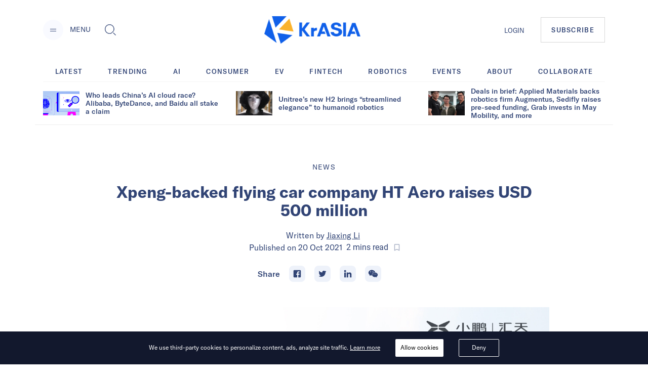

--- FILE ---
content_type: text/html; charset=utf-8
request_url: https://kr-asia.com/xpeng-backed-flying-car-company-ht-aero-raises-usd-500-million
body_size: 63097
content:
<!DOCTYPE html><html lang="en"><head><script type="5085305a6a0a14ee2bd0bba9-text/javascript">
                !function(f,b,e,v,n,t,s)
                {if(f.fbq)return;n=f.fbq=function(){n.callMethod?
                n.callMethod.apply(n,arguments):n.queue.push(arguments)};
                if(!f._fbq)f._fbq=n;n.push=n;n.loaded=!0;n.version='2.0';
                n.queue=[];t=b.createElement(e);t.async=!0;
                t.src=v;s=b.getElementsByTagName(e)[0];
                s.parentNode.insertBefore(t,s)}(window, document,'script',
                'https://connect.facebook.net/en_US/fbevents.js');
                fbq('init', '5233837056672344');
                fbq('track', 'PageView');
              </script><noscript><img height="1" width="1" alt="FB Pixel no script" style="display:none" src="https://www.facebook.com/tr?id=5233837056672344&amp;ev=PageView&amp;noscript=1"/></noscript><script type="5085305a6a0a14ee2bd0bba9-text/javascript">
                (function(w,d,s,l,i){w[l]=w[l]||[];w[l].push({'gtm.start':
                new Date().getTime(),event:'gtm.js'});var f=d.getElementsByTagName(s)[0],
                j=d.createElement(s),dl=l!='dataLayer'?'&l='+l:'';j.async=true;j.src=
                'https://www.googletagmanager.com/gtm.js?id='+i+dl;f.parentNode.insertBefore(j,f);
                })(window,document,'script','dataLayer','GTM-MV5HFPF');
              </script><meta name="viewport" content="width=device-width"/><link rel="manifest" href="/manifest.json"/><link rel="apple-touch-icon" sizes="57x57" href="/images/icons/apple-icon-57x57.png"/><link rel="apple-touch-icon" sizes="60x60" href="/images/icons/apple-icon-60x60.png"/><link rel="apple-touch-icon" sizes="72x72" href="/images/icons/apple-icon-72x72.png"/><link rel="apple-touch-icon" sizes="76x76" href="/images/icons/apple-icon-76x76.png"/><link rel="apple-touch-icon" sizes="114x114" href="/images/icons/apple-icon-114x114.png"/><link rel="apple-touch-icon" sizes="120x120" href="/images/icons/apple-icon-120x120.png"/><link rel="apple-touch-icon" sizes="144x144" href="/images/icons/apple-icon-144x144.png"/><link rel="apple-touch-icon" sizes="152x152" href="/images/icons/apple-icon-152x152.png"/><link rel="apple-touch-icon" sizes="180x180" href="/images/icons/apple-icon-180x180.png"/><link rel="icon" type="image/png" sizes="192x192" href="/images/icons/android-icon-192x192.png"/><link rel="icon" type="image/png" sizes="16x16" href="/images/icons/favicon-16x16.png"/><link rel="icon" type="image/png" sizes="32x32" href="/images/icons/favicon-32x32.png"/><link rel="icon" type="image/png" sizes="96x96" href="/images/icons/favicon-96x96.png"/><meta charSet="utf-8"/><meta name="theme-color" content="#ffffff"/><meta property="og:site" content="kr-asia.com"/><meta property="og:site_name" content="KrASIA"/><meta property="twitter:site" content="@KrASIAofficial"/><meta property="twitter:card" content="summary_large_image"/><meta name="mobile-web-app-capable" content="yes"/><meta name="apple-mobile-web-app-capable" content="yes"/><meta name="application-name" content="KrASIA"/><meta name="apple-mobile-web-app-title" content="KrASIA"/><script async="" type="5085305a6a0a14ee2bd0bba9-application/javascript" src="//anymind360.com/js/5703/ats.js"></script><title>Xpeng-backed flying car company HT Aero raises USD 500 million</title><meta name="description" content="Xpeng-backed flying car company HT Aero raises USD 500 million. The futuristic vehicle can be driven on the road and go airborne."/><meta name="robots" content="index, follow, max-snippet:-1, max-image-preview:large, max-video-preview:-1"/><meta property="og:locale" content="en_US"/><meta property="og:type" content="article"/><meta property="og:title" content="Xpeng-backed flying car company HT Aero raises USD 500 million"/><meta property="og:description" content="Xpeng-backed flying car company HT Aero raises USD 500 million. The futuristic vehicle can be driven on the road and go airborne."/><meta property="og:url" content="https://kr-asia.com/xpeng-backed-flying-car-company-ht-aero-raises-usd-500-million"/><meta property="og:site_name" content="KrASIA"/><meta property="article:publisher" content="https://www.facebook.com/KrASIAofficial/"/><meta property="article:published_time" content="2021-10-20T06:07:59+00:00"/><meta property="og:image" content="https://console.kr-asia.com/wp-content/uploads/2021/10/xpeng_aero-scaled.jpeg"/><meta property="og:image:width" content="2560"/><meta property="og:image:height" content="1424"/><meta property="og:image:type" content="image/jpeg"/><meta name="author" content="Jiaxing Li"/><meta name="twitter:card" content="summary_large_image"/><meta name="twitter:creator" content="@KrASIAofficial"/><meta name="twitter:site" content="@KrASIAofficial"/><meta name="twitter:label1" content="Written by"/><meta name="twitter:data1" content="Jiaxing Li"/><meta name="twitter:label2" content="Est. reading time"/><meta name="twitter:data2" content="2 minutes"/><link rel="canonical" href="https://kr-asia.com/xpeng-backed-flying-car-company-ht-aero-raises-usd-500-million"/><script type="application/ld+json">{"@context":"https://schema.org","@graph":[{"@type":"WebPage","@id":"https://kr-asia.com/xpeng-backed-flying-car-company-ht-aero-raises-usd-500-million","url":"https://kr-asia.com/xpeng-backed-flying-car-company-ht-aero-raises-usd-500-million","name":"Xpeng-backed flying car company HT Aero raises USD 500 million","isPartOf":{"@id":"https://kr-asia.com/#website"},"datePublished":"2021-10-20T06:07:59+00:00","dateModified":"2021-10-20T06:07:59+00:00","author":{"@id":"https://kr-asia.com/#/schema/person/671bb4c774c5334825d9eb0979249ec0"},"description":"Xpeng-backed flying car company HT Aero raises USD 500 million. The futuristic vehicle can be driven on the road and go airborne.","breadcrumb":{"@id":"https://kr-asia.com/xpeng-backed-flying-car-company-ht-aero-raises-usd-500-million#breadcrumb"},"inLanguage":"en-US","potentialAction":[{"@type":"ReadAction","target":["https://kr-asia.com/xpeng-backed-flying-car-company-ht-aero-raises-usd-500-million"]}]},{"@type":"BreadcrumbList","@id":"https://kr-asia.com/xpeng-backed-flying-car-company-ht-aero-raises-usd-500-million#breadcrumb","itemListElement":[{"@type":"ListItem","position":1,"name":"Home","item":"https://kr-asia.com/"},{"@type":"ListItem","position":2,"name":"Xpeng-backed flying car company HT Aero raises USD 500 million"}]},{"@type":"WebSite","@id":"https://kr-asia.com/#website","url":"https://kr-asia.com/","name":"KrASIA","description":"Decoding China&#039;s tech and business pulse","potentialAction":[{"@type":"SearchAction","target":{"@type":"EntryPoint","urlTemplate":"https://kr-asia.com/?s={search_term_string}"},"query-input":"required name=search_term_string"}],"inLanguage":"en-US"},{"@type":"Person","@id":"https://kr-asia.com/#/schema/person/671bb4c774c5334825d9eb0979249ec0","name":"Jiaxing Li","image":{"@type":"ImageObject","inLanguage":"en-US","@id":"https://kr-asia.com/#/schema/person/image/","url":"https://secure.gravatar.com/avatar/47b3b37865df79cd5779edad4ad40866?s=96&d=blank&r=g","contentUrl":"https://secure.gravatar.com/avatar/47b3b37865df79cd5779edad4ad40866?s=96&d=blank&r=g","caption":"Jiaxing Li"},"url":"https://kr-asia.com/author/jiaxing-li"}]}</script><link rel="amphtml" href="https://amp.kr-asia.com/xpeng-backed-flying-car-company-ht-aero-raises-usd-500-million"/><meta name="next-head-count" content="52"/><link rel="preload" href="/_next/static/css/71fdf5a1bb678b0f9bcf.css" as="style"/><link rel="stylesheet" href="/_next/static/css/71fdf5a1bb678b0f9bcf.css"/><link rel="preload" href="/_next/static/chunks/main-5658db4ed24f3701985b.js" as="script"/><link rel="preload" href="/_next/static/chunks/webpack-efc423b22d6f60fb584b.js" as="script"/><link rel="preload" href="/_next/static/chunks/framework.e1091248ddbd2b9ca91f.js" as="script"/><link rel="preload" href="/_next/static/chunks/a1d3aec4.f3ce04af4c1a7a674d1a.js" as="script"/><link rel="preload" href="/_next/static/chunks/baedf866.94997f33d6b691acba25.js" as="script"/><link rel="preload" href="/_next/static/chunks/c5c6e57c.94592348236abc7629ce.js" as="script"/><link rel="preload" href="/_next/static/chunks/23cbff28a90a27a39266cefdbc1a4b1cb72a0698.637cc7e9d0f51da73fe2.js" as="script"/><link rel="preload" href="/_next/static/chunks/d74e5b92aa62f67e8fcb083da2159a7eb11c0634.6b2b7f0d8ded9a22fa06.js" as="script"/><link rel="preload" href="/_next/static/chunks/0dd797a89378a073183a6eddfbc9fd76930e2c61.3bebf2cf0fa6dcd6c3f9.js" as="script"/><link rel="preload" href="/_next/static/chunks/226be3fefd89c9abc8177f4402f011f66b9cd66f.f8e4b12225ed029e9c01.js" as="script"/><link rel="preload" href="/_next/static/chunks/4c31a6f94cd6042b66a59f2ac40aa63136954e39.a382c56b38ceac9508cb.js" as="script"/><link rel="preload" href="/_next/static/chunks/pages/_app-5d5f3822e9fc313941ad.js" as="script"/><link rel="preload" href="/_next/static/chunks/65b652322bb151a471e120925580daf3484031bd.31c4b7896e4661cf302a.js" as="script"/><link rel="preload" href="/_next/static/chunks/c42e389ca2281c036e4c6db25138d2186591f9a1.b753d865c300a55ba52f.js" as="script"/><link rel="preload" href="/_next/static/chunks/10.7e4c9faeeb4f37101706.js" as="script"/><link rel="preload" href="/_next/static/chunks/ae6e4829caf0c55dfa8002852465e549f9bcda24.9fb8f28a3a0dfcbae4a1.js" as="script"/><link rel="preload" href="/_next/static/chunks/b531b4662e1e983d80a8b4436b5108a7c7f9f179.43611ebc4f62e26d50b5.js" as="script"/><link rel="preload" href="/_next/static/chunks/ae1caa598771893d9b443d6a7c967071246af392.bcadf35740d1d861cfb7.js" as="script"/><link rel="preload" href="/_next/static/chunks/f75f16a9502275e8fe89fb682a71bb02beeadf3d.13a83f79d7b712310677.js" as="script"/><link rel="preload" href="/_next/static/chunks/a1627d7545e2958d26910b67f6525e284af3b4f7.9cc92c27559bda6b4bd3.js" as="script"/><link rel="preload" href="/_next/static/chunks/c1b84e4997a33d8254c0645cb9b218d866d58d1a.4c75934525a9618d8eaf.js" as="script"/><link rel="preload" href="/_next/static/chunks/7bbd385c3af0ca0565e2587a97101b45641dd92f.2c5abc902b1b659a3b80.js" as="script"/><link rel="preload" href="/_next/static/chunks/pages/%5Bslug%5D-a6149e1b0520bd8f2931.js" as="script"/></head><body><div id="__next"><style data-emotion="css-global 1syi0wy">html{line-height:1.5;-webkit-text-size-adjust:100%;font-family:system-ui,sans-serif;-webkit-font-smoothing:antialiased;text-rendering:optimizeLegibility;-moz-osx-font-smoothing:grayscale;touch-action:manipulation;}body{position:relative;min-height:100%;font-feature-settings:'kern';}*,*::before,*::after{border-width:0;border-style:solid;box-sizing:border-box;}main{display:block;}hr{border-top-width:1px;box-sizing:content-box;height:0;overflow:visible;}pre,code,kbd,samp{font-family:SFMono-Regular,Menlo,Monaco,Consolas,monospace;font-size:1em;}a{background-color:transparent;color:inherit;-webkit-text-decoration:inherit;text-decoration:inherit;}abbr[title]{border-bottom:none;-webkit-text-decoration:underline;text-decoration:underline;-webkit-text-decoration:underline dotted;-webkit-text-decoration:underline dotted;text-decoration:underline dotted;}b,strong{font-weight:bold;}small{font-size:80%;}sub,sup{font-size:75%;line-height:0;position:relative;vertical-align:baseline;}sub{bottom:-0.25em;}sup{top:-0.5em;}img{border-style:none;}button,input,optgroup,select,textarea{font-family:inherit;font-size:100%;line-height:1.15;margin:0;}button,input{overflow:visible;}button,select{text-transform:none;}button::-moz-focus-inner,[type="button"]::-moz-focus-inner,[type="reset"]::-moz-focus-inner,[type="submit"]::-moz-focus-inner{border-style:none;padding:0;}fieldset{padding:0.35em 0.75em 0.625em;}legend{box-sizing:border-box;color:inherit;display:table;max-width:100%;padding:0;white-space:normal;}progress{vertical-align:baseline;}textarea{overflow:auto;}[type="checkbox"],[type="radio"]{box-sizing:border-box;padding:0;}[type="number"]::-webkit-inner-spin-button,[type="number"]::-webkit-outer-spin-button{-webkit-appearance:none!important;}input[type="number"]{-moz-appearance:textfield;}[type="search"]{-webkit-appearance:textfield;outline-offset:-2px;}[type="search"]::-webkit-search-decoration{-webkit-appearance:none!important;}::-webkit-file-upload-button{-webkit-appearance:button;font:inherit;}details{display:block;}summary{display:-webkit-box;display:-webkit-list-item;display:-ms-list-itembox;display:list-item;}template{display:none;}[hidden]{display:none!important;}body,blockquote,dl,dd,h1,h2,h3,h4,h5,h6,hr,figure,p,pre{margin:0;}button{background:transparent;padding:0;}fieldset{margin:0;padding:0;}ol,ul{margin:0;padding:0;}textarea{resize:vertical;}button,[role="button"]{cursor:pointer;}button::-moz-focus-inner{border:0!important;}table{border-collapse:collapse;}h1,h2,h3,h4,h5,h6{font-size:inherit;font-weight:inherit;}button,input,optgroup,select,textarea{padding:0;line-height:inherit;color:inherit;}img,svg,video,canvas,audio,iframe,embed,object{display:block;vertical-align:middle;}img,video{max-width:100%;height:auto;}[data-js-focus-visible] :focus:not([data-focus-visible-added]){outline:none;box-shadow:none;}select::-ms-expand{display:none;}</style><style data-emotion="css-global 1l25ru4">body{font-family:GT America;color:#314475;background:#FFFFFF;-webkit-transition:background-color 0.2s;transition:background-color 0.2s;line-height:1.5;background-color:#fff;}*::-webkit-input-placeholder{color:#A0AEC0;}*::-moz-placeholder{color:#A0AEC0;}*:-ms-input-placeholder{color:#A0AEC0;}*::placeholder{color:#A0AEC0;}*,*::before,::after{border-color:#E2E8F0;word-wrap:break-word;}</style><div class="css-0"><style data-emotion="css 10p98jm">.css-10p98jm{display:-webkit-box;display:-webkit-flex;display:-ms-flexbox;display:flex;-webkit-flex-direction:column;-ms-flex-direction:column;flex-direction:column;background:#fff;}</style><header class="css-10p98jm"><style data-emotion="css 11y6r82">.css-11y6r82{width:100%;margin-left:auto;margin-right:auto;max-width:1600px;padding-left:16px;padding-right:16px;padding-top:15px;padding-bottom:15px;display:grid;grid-template-columns:repeat(3, 1fr);-webkit-box-pack:justify;-webkit-justify-content:space-between;justify-content:space-between;-webkit-align-items:center;-webkit-box-align:center;-ms-flex-align:center;align-items:center;}@media screen and (min-width: 30em){.css-11y6r82{padding-left:50px;padding-right:50px;}}@media screen and (min-width: 48em){.css-11y6r82{padding-left:50px;padding-right:50px;padding-top:32px;padding-bottom:32px;}}@media screen and (min-width: 62em){.css-11y6r82{padding-left:85px;padding-right:85px;display:-webkit-box;display:-webkit-flex;display:-ms-flexbox;display:flex;}}</style><div class="chakra-container css-11y6r82"><style data-emotion="css yyk66a">.css-yyk66a{-webkit-align-items:center;-webkit-box-align:center;-ms-flex-align:center;align-items:center;}@media screen and (min-width: 62em){.css-yyk66a{display:-webkit-box;display:-webkit-flex;display:-ms-flexbox;display:flex;}}</style><div data-id="2121" class="css-yyk66a"><style data-emotion="css 1ehrzye">.css-1ehrzye{display:none;font-size:14px;line-height:17px;}@media screen and (min-width: 48em){.css-1ehrzye{display:block;}}</style><div class="css-1ehrzye"><style data-emotion="css u8n9sl">.css-u8n9sl{display:-webkit-inline-box;display:-webkit-inline-flex;display:-ms-inline-flexbox;display:inline-flex;-webkit-appearance:none;-moz-appearance:none;-ms-appearance:none;appearance:none;-webkit-align-items:center;-webkit-box-align:center;-ms-flex-align:center;align-items:center;-webkit-box-pack:center;-ms-flex-pack:center;-webkit-justify-content:center;justify-content:center;-webkit-transition:all 250ms;transition:all 250ms;-webkit-user-select:none;-moz-user-select:none;-ms-user-select:none;user-select:none;position:relative;white-space:nowrap;vertical-align:middle;outline:none;width:auto;line-height:1.2;border-radius:50%;font-weight:600;height:2.5rem;min-width:2.5rem;font-size:36px;padding-left:1rem;padding-right:1rem;padding:0;margin-right:13px;background-color:#F9FAFF;color:#1067F0;}.css-u8n9sl:focus,.css-u8n9sl[data-focus]{box-shadow:0 0 0 3px rgba(66, 153, 225, 0.6);}.css-u8n9sl[disabled],.css-u8n9sl[disabled]:focus,.css-u8n9sl[disabled]:hover,.css-u8n9sl[aria-disabled=true],.css-u8n9sl[aria-disabled=true]:focus,.css-u8n9sl[aria-disabled=true]:hover,.css-u8n9sl[data-disabled],.css-u8n9sl[data-disabled]:focus,.css-u8n9sl[data-disabled]:hover{opacity:0.4;cursor:not-allowed;box-shadow:none;}.css-u8n9sl:hover[disabled],.css-u8n9sl[data-hover][disabled],.css-u8n9sl:hover[disabled]:focus,.css-u8n9sl[data-hover][disabled]:focus,.css-u8n9sl:hover[disabled]:hover,.css-u8n9sl[data-hover][disabled]:hover,.css-u8n9sl:hover[aria-disabled=true],.css-u8n9sl[data-hover][aria-disabled=true],.css-u8n9sl:hover[aria-disabled=true]:focus,.css-u8n9sl[data-hover][aria-disabled=true]:focus,.css-u8n9sl:hover[aria-disabled=true]:hover,.css-u8n9sl[data-hover][aria-disabled=true]:hover,.css-u8n9sl:hover[data-disabled],.css-u8n9sl[data-hover][data-disabled],.css-u8n9sl:hover[data-disabled]:focus,.css-u8n9sl[data-hover][data-disabled]:focus,.css-u8n9sl:hover[data-disabled]:hover,.css-u8n9sl[data-hover][data-disabled]:hover{background:initial;}@media screen and (min-width: 30em){.css-u8n9sl{font-size:48px;}}</style><button type="button" class="chakra-button css-u8n9sl" aria-label="Menu"><svg width="24" height="24" viewBox="0 0 24 24" fill="currentColor" color="#314475" aria-hidden="true" focusable="false"><path d="M6 14h12v1H6zM6 10h12v1H6z"></path></svg></button><style data-emotion="css 6n7j50">.css-6n7j50{display:inline;}</style><div class="css-6n7j50">MENU</div></div><style data-emotion="css 1748px8">.css-1748px8{display:none;margin-left:19px;}@media screen and (min-width: 62em){.css-1748px8{display:-webkit-inline-box;display:-webkit-inline-flex;display:-ms-inline-flexbox;display:inline-flex;}}</style><div class="css-1748px8"><style data-emotion="css xc5h29">.css-xc5h29{display:-webkit-inline-box;display:-webkit-inline-flex;display:-ms-inline-flexbox;display:inline-flex;-webkit-appearance:none;-moz-appearance:none;-ms-appearance:none;appearance:none;-webkit-align-items:center;-webkit-box-align:center;-ms-flex-align:center;align-items:center;-webkit-box-pack:center;-ms-flex-pack:center;-webkit-justify-content:center;justify-content:center;-webkit-transition:all 250ms;transition:all 250ms;-webkit-user-select:none;-moz-user-select:none;-ms-user-select:none;user-select:none;position:relative;white-space:nowrap;vertical-align:middle;outline:none;width:auto;line-height:1.2;border-radius:0.375rem;font-weight:600;height:2.5rem;min-width:2.5rem;font-size:24px;padding-left:1rem;padding-right:1rem;padding:0;}.css-xc5h29:focus,.css-xc5h29[data-focus]{box-shadow:0 0 0 3px rgba(66, 153, 225, 0.6);}.css-xc5h29[disabled],.css-xc5h29[disabled]:focus,.css-xc5h29[disabled]:hover,.css-xc5h29[aria-disabled=true],.css-xc5h29[aria-disabled=true]:focus,.css-xc5h29[aria-disabled=true]:hover,.css-xc5h29[data-disabled],.css-xc5h29[data-disabled]:focus,.css-xc5h29[data-disabled]:hover{opacity:0.4;cursor:not-allowed;box-shadow:none;}.css-xc5h29:hover[disabled],.css-xc5h29[data-hover][disabled],.css-xc5h29:hover[disabled]:focus,.css-xc5h29[data-hover][disabled]:focus,.css-xc5h29:hover[disabled]:hover,.css-xc5h29[data-hover][disabled]:hover,.css-xc5h29:hover[aria-disabled=true],.css-xc5h29[data-hover][aria-disabled=true],.css-xc5h29:hover[aria-disabled=true]:focus,.css-xc5h29[data-hover][aria-disabled=true]:focus,.css-xc5h29:hover[aria-disabled=true]:hover,.css-xc5h29[data-hover][aria-disabled=true]:hover,.css-xc5h29:hover[data-disabled],.css-xc5h29[data-hover][data-disabled],.css-xc5h29:hover[data-disabled]:focus,.css-xc5h29[data-hover][data-disabled]:focus,.css-xc5h29:hover[data-disabled]:hover,.css-xc5h29[data-hover][data-disabled]:hover{background:initial;}</style><button type="button" class="chakra-button css-xc5h29" aria-label="Toggle Search"><svg width="1em" height="1em" viewBox="0 0 24 24" fill="currentColor" aria-hidden="true" focusable="false"><path d="M18.134 17.135l-.96.966L22.038 23l.96-.967-4.865-4.898zm-.48.483l4.866 4.899-4.867-4.899zM18.902 14.503c.596-1.27.9-2.63.9-4.039 0-5.218-4.217-9.464-9.4-9.464C5.218 1 1 5.246 1 10.464s4.218 9.464 9.402 9.464c1.411 0 2.77-.308 4.037-.917l.106-.05 4.307-4.351.05-.107zm-4.756 3.89a8.622 8.622 0 01-3.744.849c-4.817 0-8.722-3.93-8.722-8.778 0-4.848 3.905-8.78 8.722-8.78 4.816 0 8.722 3.932 8.722 8.78 0 1.341-.3 2.611-.834 3.747l-4.143 4.182z"></path><path d="M10.402 1.684c-4.817 0-8.722 3.932-8.722 8.78 0 4.848 3.905 8.78 8.722 8.78 1.34 0 2.61-.306 3.745-.848l4.14-4.183a8.773 8.773 0 00.835-3.747c0-4.85-3.904-8.782-8.72-8.782zm7.32 12.128l-3.972 4.011a7.906 7.906 0 01-3.348.735c-4.436 0-8.043-3.631-8.043-8.094 0-4.465 3.607-8.096 8.043-8.096 4.436 0 8.042 3.63 8.042 8.096a8.085 8.085 0 01-.723 3.348z"></path></svg></button></div></div><style data-emotion="css tddfjc">.css-tddfjc{justify-self:center;}</style><a href="/" title="KrASIA Homepage" class="css-tddfjc"><style data-emotion="css ohqml2">.css-ohqml2{width:85px;}@media screen and (min-width: 30em){.css-ohqml2{width:160px;}}@media screen and (min-width: 48em){.css-ohqml2{width:190px;}}</style><img src="/images/logo.png" alt="KrASIA" class="css-ohqml2"/></a><style data-emotion="css p02pnc">.css-p02pnc{display:-webkit-box;display:-webkit-flex;display:-ms-flexbox;display:flex;justify-self:end;-webkit-align-items:center;-webkit-box-align:center;-ms-flex-align:center;align-items:center;}</style><nav aria-label="Main Navigation" class="css-p02pnc"><style data-emotion="css 1qy699g">.css-1qy699g{display:none;}@media screen and (min-width: 48em){.css-1qy699g{display:initial;}}.css-1qy699g>a{font-size:20px;line-height:24px;color:inherit;}@media screen and (min-width: 48em){.css-1qy699g>a{font-size:13px;line-height:16px;}}</style><div class="css-1qy699g"><a href="/sign-in">LOGIN</a></div><style data-emotion="css 29bfu2">.css-29bfu2{display:-webkit-inline-box;display:-webkit-inline-flex;display:-ms-inline-flexbox;display:inline-flex;margin-left:0;}@media screen and (min-width: 30em){.css-29bfu2{margin-left:32px;}}</style><div class="css-29bfu2"><a href="/subscribe"><style data-emotion="css 1d4x22u">.css-1d4x22u{display:-webkit-inline-box;display:-webkit-inline-flex;display:-ms-inline-flexbox;display:inline-flex;-webkit-appearance:none;-moz-appearance:none;-ms-appearance:none;appearance:none;-webkit-align-items:center;-webkit-box-align:center;-ms-flex-align:center;align-items:center;-webkit-box-pack:center;-ms-flex-pack:center;-webkit-justify-content:center;justify-content:center;-webkit-transition:all 250ms;transition:all 250ms;-webkit-user-select:none;-moz-user-select:none;-ms-user-select:none;user-select:none;position:relative;white-space:nowrap;vertical-align:middle;outline:none;width:auto;line-height:16px;border-radius:0;font-weight:500;height:auto;min-width:2.5rem;font-size:10px;padding-left:1rem;padding-right:1rem;padding:0.75rem;border:1px solid #cccc;letter-spacing:0.1em;}.css-1d4x22u:focus,.css-1d4x22u[data-focus]{box-shadow:0 0 0 3px rgba(66, 153, 225, 0.6);}.css-1d4x22u[disabled],.css-1d4x22u[disabled]:focus,.css-1d4x22u[disabled]:hover,.css-1d4x22u[aria-disabled=true],.css-1d4x22u[aria-disabled=true]:focus,.css-1d4x22u[aria-disabled=true]:hover,.css-1d4x22u[data-disabled],.css-1d4x22u[data-disabled]:focus,.css-1d4x22u[data-disabled]:hover{opacity:0.4;cursor:not-allowed;box-shadow:none;}.css-1d4x22u:hover,.css-1d4x22u[data-hover]{color:#FFFFFF;background:#1067F0;}.css-1d4x22u:hover[disabled],.css-1d4x22u[data-hover][disabled],.css-1d4x22u:hover[disabled]:focus,.css-1d4x22u[data-hover][disabled]:focus,.css-1d4x22u:hover[disabled]:hover,.css-1d4x22u[data-hover][disabled]:hover,.css-1d4x22u:hover[aria-disabled=true],.css-1d4x22u[data-hover][aria-disabled=true],.css-1d4x22u:hover[aria-disabled=true]:focus,.css-1d4x22u[data-hover][aria-disabled=true]:focus,.css-1d4x22u:hover[aria-disabled=true]:hover,.css-1d4x22u[data-hover][aria-disabled=true]:hover,.css-1d4x22u:hover[data-disabled],.css-1d4x22u[data-hover][data-disabled],.css-1d4x22u:hover[data-disabled]:focus,.css-1d4x22u[data-hover][data-disabled]:focus,.css-1d4x22u:hover[data-disabled]:hover,.css-1d4x22u[data-hover][data-disabled]:hover{background:initial;}@media screen and (min-width: 30em){.css-1d4x22u{font-size:13px;}}@media screen and (min-width: 48em){.css-1d4x22u{padding:1rem 1.25rem;}}</style><button type="button" class="chakra-button css-1d4x22u">SUBSCRIBE</button></a></div></nav></div></header><main><style data-emotion="css 1yvxk32">.css-1yvxk32{width:100%;margin-left:auto;margin-right:auto;max-width:1600px;padding-left:16px;padding-right:16px;padding-top:40px;padding-bottom:20px;}@media screen and (min-width: 30em){.css-1yvxk32{padding-left:50px;padding-right:50px;}}@media screen and (min-width: 48em){.css-1yvxk32{padding-left:50px;padding-right:50px;}}@media screen and (min-width: 62em){.css-1yvxk32{padding-top:70px;padding-left:85px;padding-right:85px;}}</style><div class="chakra-container css-1yvxk32"><style data-emotion="css 1gv9obu">.css-1gv9obu{max-width:1000px;margin-right:auto;margin-left:auto;}</style><div class="css-1gv9obu"><style data-emotion="css 8atqhb">.css-8atqhb{width:100%;}</style><div class="css-8atqhb"><article class="css-0"><style data-emotion="css xi606m">.css-xi606m{text-align:center;}</style><header class="css-xi606m"><style data-emotion="css 13m3i08">.css-13m3i08{text-transform:uppercase;font-style:normal;font-weight:400;font-size:14px;line-height:18px;letter-spacing:0.1em;}</style><a href="/topic/news" class="css-13m3i08"><span>News</span></a><style data-emotion="css 1u4bbsc">.css-1u4bbsc{font-style:normal;font-weight:700;font-size:26px;line-height:28px;margin-left:auto;margin-right:auto;margin-top:16px;}@media screen and (min-width: 48em){.css-1u4bbsc{max-width:840px;margin-top:20px;}}@media screen and (min-width: 62em){.css-1u4bbsc{font-size:32px;line-height:36px;}}</style><h1 class="css-1u4bbsc"><span>Xpeng-backed flying car company HT Aero raises USD 500 million</span></h1><style data-emotion="css y9cs10">.css-y9cs10{font-size:18px;line-height:24px;margin-top:16px;text-align:center;font-weight:400;}@media screen and (min-width: 48em){.css-y9cs10{font-size:16px;line-height:24px;margin-top:20px;}}</style><p class="css-y9cs10">Written by<!-- --> <style data-emotion="css 15jcovi">.css-15jcovi{-webkit-text-decoration:underline;text-decoration:underline;display:block;}@media screen and (min-width: 48em){.css-15jcovi{display:inline;}}</style><a href="/author/jiaxing-li" class="css-15jcovi">Jiaxing Li</a> <style data-emotion="css yfgmme">.css-yfgmme{margin-left:5px;display:-webkit-box;display:-webkit-flex;display:-ms-flexbox;display:flex;-webkit-box-pack:center;-ms-flex-pack:center;-webkit-justify-content:center;justify-content:center;}</style><span class="css-yfgmme">Published on <time dateTime="2021-10-20T06:07:59.000Z">20 Oct 2021</time>  <style data-emotion="css 1mlvrfn">.css-1mlvrfn{font-family:Roboto;font-size:16px;line-height:24px;}</style><span class="css-1mlvrfn">2<!-- --> mins<!-- --> read</span><style data-emotion="css 1pzjc6w">.css-1pzjc6w{display:-webkit-inline-box;display:-webkit-inline-flex;display:-ms-inline-flexbox;display:inline-flex;-webkit-appearance:none;-moz-appearance:none;-ms-appearance:none;appearance:none;-webkit-align-items:center;-webkit-box-align:center;-ms-flex-align:center;align-items:center;-webkit-box-pack:center;-ms-flex-pack:center;-webkit-justify-content:center;justify-content:center;-webkit-transition:all 250ms;transition:all 250ms;-webkit-user-select:none;-moz-user-select:none;-ms-user-select:none;user-select:none;position:relative;white-space:nowrap;vertical-align:middle;outline:none;width:auto;line-height:inherit;border-radius:0;font-weight:600;height:32px;min-width:0;font-size:24px;padding-left:1rem;padding-right:1rem;background:none;color:inherit;margin:0;padding:0;margin-left:8px;}.css-1pzjc6w:focus,.css-1pzjc6w[data-focus]{box-shadow:0 0 0 3px rgba(66, 153, 225, 0.6);}.css-1pzjc6w[disabled],.css-1pzjc6w[disabled]:focus,.css-1pzjc6w[disabled]:hover,.css-1pzjc6w[aria-disabled=true],.css-1pzjc6w[aria-disabled=true]:focus,.css-1pzjc6w[aria-disabled=true]:hover,.css-1pzjc6w[data-disabled],.css-1pzjc6w[data-disabled]:focus,.css-1pzjc6w[data-disabled]:hover{opacity:0.4;cursor:not-allowed;box-shadow:none;}.css-1pzjc6w:hover[disabled],.css-1pzjc6w[data-hover][disabled],.css-1pzjc6w:hover[disabled]:focus,.css-1pzjc6w[data-hover][disabled]:focus,.css-1pzjc6w:hover[disabled]:hover,.css-1pzjc6w[data-hover][disabled]:hover,.css-1pzjc6w:hover[aria-disabled=true],.css-1pzjc6w[data-hover][aria-disabled=true],.css-1pzjc6w:hover[aria-disabled=true]:focus,.css-1pzjc6w[data-hover][aria-disabled=true]:focus,.css-1pzjc6w:hover[aria-disabled=true]:hover,.css-1pzjc6w[data-hover][aria-disabled=true]:hover,.css-1pzjc6w:hover[data-disabled],.css-1pzjc6w[data-hover][data-disabled],.css-1pzjc6w:hover[data-disabled]:focus,.css-1pzjc6w[data-hover][data-disabled]:focus,.css-1pzjc6w:hover[data-disabled]:hover,.css-1pzjc6w[data-hover][data-disabled]:hover{background:initial;}@media screen and (min-width: 62em){.css-1pzjc6w{font-size:18px;height:24px;}}</style><button disabled="" type="button" class="chakra-button css-1pzjc6w" aria-label="Bookmark this article"><svg width="1em" height="1em" viewBox="0 0 24 24" fill="currentColor"><path d="M0 0h24v24H0z" fill="none"></path><path d="M17 3H7c-1.1 0-1.99.9-1.99 2L5 21l7-3 7 3V5c0-1.1-.9-2-2-2zm0 15l-5-2.18L7 18V5h10v13z"></path></svg></button></span></p><style data-emotion="css 1hh61a1">.css-1hh61a1{margin-top:18px;display:-webkit-box;display:-webkit-flex;display:-ms-flexbox;display:flex;-webkit-box-pack:center;-ms-flex-pack:center;-webkit-justify-content:center;justify-content:center;-webkit-align-items:center;-webkit-box-align:center;-ms-flex-align:center;align-items:center;-webkit-box-flex-wrap:wrap;-webkit-flex-wrap:wrap;-ms-flex-wrap:wrap;flex-wrap:wrap;}@media screen and (min-width: 30em){.css-1hh61a1{margin-top:24px;}}</style><div class="css-1hh61a1"><style data-emotion="css uyl1og">.css-uyl1og{margin-right:9px;font-weight:500;font-size:1rem;line-height:24px;}</style><div class="css-uyl1og">Share</div><style data-emotion="css 1ucp3rq">.css-1ucp3rq{display:-webkit-box;display:-webkit-flex;display:-ms-flexbox;display:flex;-webkit-box-pack:center;-ms-flex-pack:center;-webkit-justify-content:center;justify-content:center;margin-right:9px;}</style><div class="css-1ucp3rq"><style data-emotion="css 1tmp333">.css-1tmp333{display:-webkit-inline-box;display:-webkit-inline-flex;display:-ms-inline-flexbox;display:inline-flex;-webkit-appearance:none;-moz-appearance:none;-ms-appearance:none;appearance:none;-webkit-align-items:center;-webkit-box-align:center;-ms-flex-align:center;align-items:center;-webkit-box-pack:center;-ms-flex-pack:center;-webkit-justify-content:center;justify-content:center;-webkit-transition:all 250ms;transition:all 250ms;-webkit-user-select:none;-moz-user-select:none;-ms-user-select:none;user-select:none;position:relative;white-space:nowrap;vertical-align:middle;outline:none;width:32px;line-height:inherit;border-radius:8px;font-weight:600;height:32px;min-width:0;font-size:16px;padding-left:1rem;padding-right:1rem;background:none;color:#314475;margin:0;padding:0;margin-left:9px;margin-right:9px;text-align:center;background-color:#EEF2FA;}.css-1tmp333:focus,.css-1tmp333[data-focus]{box-shadow:0 0 0 3px rgba(66, 153, 225, 0.6);}.css-1tmp333[disabled],.css-1tmp333[disabled]:focus,.css-1tmp333[disabled]:hover,.css-1tmp333[aria-disabled=true],.css-1tmp333[aria-disabled=true]:focus,.css-1tmp333[aria-disabled=true]:hover,.css-1tmp333[data-disabled],.css-1tmp333[data-disabled]:focus,.css-1tmp333[data-disabled]:hover{opacity:0.4;cursor:not-allowed;box-shadow:none;}.css-1tmp333:hover[disabled],.css-1tmp333[data-hover][disabled],.css-1tmp333:hover[disabled]:focus,.css-1tmp333[data-hover][disabled]:focus,.css-1tmp333:hover[disabled]:hover,.css-1tmp333[data-hover][disabled]:hover,.css-1tmp333:hover[aria-disabled=true],.css-1tmp333[data-hover][aria-disabled=true],.css-1tmp333:hover[aria-disabled=true]:focus,.css-1tmp333[data-hover][aria-disabled=true]:focus,.css-1tmp333:hover[aria-disabled=true]:hover,.css-1tmp333[data-hover][aria-disabled=true]:hover,.css-1tmp333:hover[data-disabled],.css-1tmp333[data-hover][data-disabled],.css-1tmp333:hover[data-disabled]:focus,.css-1tmp333[data-hover][data-disabled]:focus,.css-1tmp333:hover[data-disabled]:hover,.css-1tmp333[data-hover][data-disabled]:hover{background:initial;}</style><button type="button" class="chakra-button css-1tmp333" aria-label="Facebook"><svg width="1em" height="1em" viewBox="0 0 24 24" fill="currentColor"><path d="M20.036 1H3.965A2.964 2.964 0 001 3.964v16.071A2.964 2.964 0 003.964 23h7.926l.014-7.862H9.86a.482.482 0 01-.481-.48l-.01-2.534a.482.482 0 01.482-.484h2.039V9.19c0-2.842 1.735-4.389 4.27-4.389h2.08c.267 0 .482.216.482.482v2.137a.483.483 0 01-.482.482h-1.276c-1.379 0-1.646.656-1.646 1.617v2.12h3.03c.288 0 .512.252.478.539l-.3 2.534a.482.482 0 01-.479.425h-2.715L15.319 23h4.717A2.964 2.964 0 0023 20.036V3.964A2.964 2.964 0 0020.036 1z"></path></svg></button><button type="button" class="chakra-button css-1tmp333" aria-label="Twitter"><svg width="1em" height="1em" viewBox="0 0 24 24" fill="currentColor"><path d="M22.65 5.094a8.82 8.82 0 01-1.517.503 4.636 4.636 0 001.248-1.955c.07-.214-.166-.399-.362-.285a8.825 8.825 0 01-2.32.942.608.608 0 01-.55-.134A4.787 4.787 0 0016.01 3c-.5 0-1.006.077-1.503.228-1.537.47-2.724 1.717-3.097 3.257a4.906 4.906 0 00-.112 1.718.164.164 0 01-.043.13.179.179 0 01-.131.059h-.017a12.5 12.5 0 01-8.547-4.493.25.25 0 00-.407.031c-.42.71-.642 1.52-.642 2.346 0 1.264.516 2.456 1.414 3.325a4.292 4.292 0 01-1.082-.412.248.248 0 00-.369.21c-.023 1.88 1.095 3.552 2.77 4.304a4.354 4.354 0 01-.9-.074.245.245 0 00-.282.314c.543 1.67 2.005 2.901 3.754 3.18a8.857 8.857 0 01-4.902 1.465h-.548a.362.362 0 00-.356.269.368.368 0 00.18.408A13.187 13.187 0 007.733 21c2.01 0 3.891-.392 5.59-1.166a12.333 12.333 0 004.09-3.015 13.17 13.17 0 002.505-4.126 12.85 12.85 0 00.851-4.516v-.07c0-.24.11-.466.302-.619a9.274 9.274 0 001.886-2.036c.138-.202-.08-.457-.307-.358z"></path></svg></button><button type="button" class="chakra-button css-1tmp333" aria-label="Linkedin"><svg width="1em" height="1em" viewBox="0 0 24 24" fill="currentColor"><path d="M6.363 22.257c0 .41-.334.743-.748.743H2.432a.746.746 0 01-.748-.743V9c0-.41.335-.743.748-.743h3.184c.413 0 .748.332.748.743v13.256zM4.024 7.009A3.015 3.015 0 007.05 4.004 3.015 3.015 0 004.024 1 3.015 3.015 0 001 4.004 3.015 3.015 0 004.024 7.01zM23 22.317a.685.685 0 01-.688.683h-3.416a.685.685 0 01-.687-.683v-6.218c0-.928.273-4.065-2.44-4.065-2.106 0-2.533 2.148-2.618 3.111v7.172a.685.685 0 01-.688.683H9.159a.685.685 0 01-.688-.683V8.94c0-.377.308-.683.688-.683h3.304c.38 0 .688.306.688.683v1.156c.78-1.163 1.94-2.062 4.41-2.062 5.47 0 5.439 5.077 5.439 7.866v6.416z"></path></svg></button><style data-emotion="css 2r7lcl">.css-2r7lcl{display:-webkit-inline-box;display:-webkit-inline-flex;display:-ms-inline-flexbox;display:inline-flex;-webkit-appearance:none;-moz-appearance:none;-ms-appearance:none;appearance:none;-webkit-align-items:center;-webkit-box-align:center;-ms-flex-align:center;align-items:center;-webkit-box-pack:center;-ms-flex-pack:center;-webkit-justify-content:center;justify-content:center;-webkit-transition:all 250ms;transition:all 250ms;-webkit-user-select:none;-moz-user-select:none;-ms-user-select:none;user-select:none;position:relative;white-space:nowrap;vertical-align:middle;outline:none;width:32px;line-height:inherit;border-radius:8px;font-weight:600;height:32px;min-width:0;font-size:20px;padding-left:1rem;padding-right:1rem;background:none;color:#314475;margin:0;padding:0;margin-left:9px;margin-right:9px;text-align:center;background-color:#EEF2FA;}.css-2r7lcl:focus,.css-2r7lcl[data-focus]{box-shadow:0 0 0 3px rgba(66, 153, 225, 0.6);}.css-2r7lcl[disabled],.css-2r7lcl[disabled]:focus,.css-2r7lcl[disabled]:hover,.css-2r7lcl[aria-disabled=true],.css-2r7lcl[aria-disabled=true]:focus,.css-2r7lcl[aria-disabled=true]:hover,.css-2r7lcl[data-disabled],.css-2r7lcl[data-disabled]:focus,.css-2r7lcl[data-disabled]:hover{opacity:0.4;cursor:not-allowed;box-shadow:none;}.css-2r7lcl:hover[disabled],.css-2r7lcl[data-hover][disabled],.css-2r7lcl:hover[disabled]:focus,.css-2r7lcl[data-hover][disabled]:focus,.css-2r7lcl:hover[disabled]:hover,.css-2r7lcl[data-hover][disabled]:hover,.css-2r7lcl:hover[aria-disabled=true],.css-2r7lcl[data-hover][aria-disabled=true],.css-2r7lcl:hover[aria-disabled=true]:focus,.css-2r7lcl[data-hover][aria-disabled=true]:focus,.css-2r7lcl:hover[aria-disabled=true]:hover,.css-2r7lcl[data-hover][aria-disabled=true]:hover,.css-2r7lcl:hover[data-disabled],.css-2r7lcl[data-hover][data-disabled],.css-2r7lcl:hover[data-disabled]:focus,.css-2r7lcl[data-hover][data-disabled]:focus,.css-2r7lcl:hover[data-disabled]:hover,.css-2r7lcl[data-hover][data-disabled]:hover{background:initial;}</style><button type="button" class="chakra-button css-2r7lcl" aria-label="WhatsApp"><svg width="1em" height="1em" viewBox="0 0 24 24" fill="currentColor"><path fill-rule="evenodd" clip-rule="evenodd" d="M20.708 18.623C22.102 17.626 23 16.14 23 14.498c0-3.02-2.97-5.459-6.628-5.459-3.657 0-6.627 2.448-6.627 5.459 0 3.02 2.97 5.458 6.627 5.458.761 0 1.486-.109 2.164-.299l.192-.027c.129 0 .239.036.349.1l1.448.825.128.045c.12 0 .22-.1.22-.218l-.036-.163-.303-1.106-.027-.136a.518.518 0 01.201-.354zM8.957 3C4.557 3 1 5.938 1 9.556c0 1.977 1.072 3.754 2.75 4.95a.51.51 0 01.22.427l-.028.163-.357 1.324-.046.19c0 .145.12.263.266.263l.156-.045 1.741-.997a.842.842 0 01.422-.118l.239.036a9.683 9.683 0 002.594.363l.44-.01a4.955 4.955 0 01-.266-1.604c0-3.301 3.245-5.976 7.25-5.976l.431.01C16.207 5.393 12.918 3 8.957 3zm5.206 10.618a.876.876 0 01-.88-.87c0-.481.395-.87.88-.87.486 0 .88.389.88.87 0 .48-.394.87-.88.87zm4.419 0a.875.875 0 01-.88-.87c0-.481.394-.87.88-.87.485 0 .88.389.88.87 0 .48-.395.87-.88.87zM6.298 8.504a1.058 1.058 0 01-1.063-1.052c0-.58.477-1.052 1.063-1.052.587 0 1.064.472 1.064 1.052 0 .58-.477 1.052-1.064 1.052zm5.308 0a1.058 1.058 0 01-1.063-1.052c0-.58.476-1.052 1.063-1.052s1.063.472 1.063 1.052a1.064 1.064 0 01-1.063 1.052z"></path></svg></button></div></div></header><style data-emotion="css 100op95">.css-100op95{margin-top:40px;}@media screen and (min-width: 30em){.css-100op95{margin-top:50px;}}@media screen and (min-width: 48em){.css-100op95{height:495px;}}</style><div class="css-100op95"><style data-emotion="css 1lbqsgv">.css-1lbqsgv{height:auto;margin-left:auto;margin-right:auto;object-fit:cover;}@media screen and (min-width: 48em){.css-1lbqsgv{height:100%;}}</style><span class="css-1lbqsgv" style="display:inline-block"></span></div><style data-emotion="css 1qf046j">.css-1qf046j{font-style:normal;font-weight:500;font-size:22px;line-height:32px;margin-left:auto;margin-right:auto;max-width:800px;display:block;margin-top:32px;text-align:center;}@media screen and (min-width: 48em){.css-1qf046j{font-size:24px;line-height:36px;margin-top:46px;}}</style><strong class="css-1qf046j"><span>The futuristic vehicle can be driven on the road and go airborne.
</span></strong><style data-emotion="css 19chs5i">.css-19chs5i{border:0;opacity:0.6;border-color:#EEEEEE;border-style:solid;border-bottom-width:1px;width:100%;margin-top:55px;}</style><hr role="separator" aria-orientation="horizontal" class="chakra-divider css-19chs5i"/><style data-emotion="css 19a2kph">.css-19a2kph{font-style:normal;font-weight:400;font-size:16px;line-height:20px;padding-left:16px;padding-right:16px;margin-top:50px;}@media screen and (min-width: 48em){.css-19a2kph{font-size:18px;line-height:28px;padding-left:60px;padding-right:60px;margin-top:38px;}}</style><div class="entry-content css-19a2kph"><div><p>EV manufacturer Xpeng’s flying car company, HT Aero, recently raised USD 500 million in Series A funding led by IDG Capital, 5Y Capital, and XPeng. It is the largest investment round for a company in Asia’s urban air mobility (UAM) sector.</p>
<p>The investment will be used for research and development, said Zhao Deli, founder and president of HT Aero, in a press release. The company’s latest ground-based and airborne transporter will be a “fully integrated flying vehicle and automobile, designed for both low-altitude flying and road-driving.”</p>
<p><div class="entry-content css-0"><div class="related css-0"><h3 class="css-0">RELATED ARTICLE</h3><a class="related-thumb css-0" href="xpeng-motors-sales-soar-with-european-expansion-underway"><img src="https://console.kr-asia.com/wp-content/uploads/2020/11/Xpeng.jpeg" alt="name_image" class="css-0"/></a><style data-emotion="css 1hw29i9">.css-1hw29i9{margin-top:12px;}</style><div class="css-1hw29i9"><div class="css-0"><a class="related-category css-0" href="/topic/news"><span>News</span></a></div><h3 class="related-title css-0"><a href="xpeng-motors-sales-soar-with-european-expansion-underway" class="css-0"><span>Xpeng Motors&#8217; sales soar with European expansion underway</span></a></h3><p class="css-0">Written by <a href="/author/ajcortese">AJ Cortese</a></p></div></div></div></p>
<p>HT Aero didn’t reveal additional details about its most recently developed personal transporter. But in the World New Energy Vehicle Congress held last month, Zhao <a href="http://news.sciencenet.cn/htmlnews/2021/9/466313.shtm" rel="nofollow" data-type="external" target="_blank">described</a> a car that “can spread its wings and fly into the sky when there’s a traffic jam or bad weather, and take off or land vertically after considering road conditions.”</p>
<p>HT Aero is planning for an official rollout in 2024, but didn’t reveal a detailed timeline for the launch. The company has developed five generations of manned electric flying vehicles since its founding in 2013, according to HT Aero’s website. In July, it <a href="https://www.youtube.com/watch?v=AZUj6BaWWik" rel="nofollow" data-type="external" target="_blank">showcased the X2</a>, a flying car prototype that can carry one passenger.</p>
<p>Startups and automakers are racing to develop next-generation vehicles and shape the future of transportation. Germany’s flying taxi startup, Lilium, raised USD 830 million on the Nasdaq stock exchange through a SPAC deal earlier this year. Car manufacturer Geely set up a joint venture with German flying car developer Volocopter last month, and has <a href="https://www.cnbeta.com/articles/tech/1182209.htm" rel="nofollow" data-type="external" target="_blank">plans</a> to introduce air taxi services in China.</p>
<p></p>
<p>These vehicles still face obstacles before they hit the road (or the air), including regulatory scrutiny. Currently, there are no laws governing the UAM sector in China. State media outlet <a href="https://epaper.gmw.cn/gmrb/html/2021-10/14/nw.D110000gmrb_20211014_1-16.htm" target="_blank" rel="noopener noreferrer"><i>Guangming Daily</i></a> reported last week that officials are taking part in discussions to define the relevant laws, traffic rules, testing procedures, and safety standards.</p>
</div></div><style data-emotion="css a0hcn0">.css-a0hcn0{text-align:center;margin-top:50px;}@media screen and (min-width: 48em){.css-a0hcn0{display:none;}}</style><div class="css-a0hcn0"><style data-emotion="css rsodor">.css-rsodor{font-weight:500;font-size:16px;line-height:24px;}</style><div class="css-rsodor">Share</div><style data-emotion="css 1m25gr9">.css-1m25gr9{margin-top:16px;display:-webkit-box;display:-webkit-flex;display:-ms-flexbox;display:flex;-webkit-box-pack:center;-ms-flex-pack:center;-webkit-justify-content:center;justify-content:center;}</style><div class="css-1m25gr9"><style data-emotion="css 1idxv73">.css-1idxv73{display:-webkit-inline-box;display:-webkit-inline-flex;display:-ms-inline-flexbox;display:inline-flex;-webkit-appearance:none;-moz-appearance:none;-ms-appearance:none;appearance:none;-webkit-align-items:center;-webkit-box-align:center;-ms-flex-align:center;align-items:center;-webkit-box-pack:center;-ms-flex-pack:center;-webkit-justify-content:center;justify-content:center;-webkit-transition:all 250ms;transition:all 250ms;-webkit-user-select:none;-moz-user-select:none;-ms-user-select:none;user-select:none;position:relative;white-space:nowrap;vertical-align:middle;outline:none;width:32px;line-height:inherit;border-radius:8px;font-weight:600;height:32px;min-width:2.5rem;font-size:16px;padding-left:1rem;padding-right:1rem;background:none;color:#314475;margin:0;padding:0;margin-left:14px;margin-right:14px;text-align:center;background-color:#EEF2FA;}.css-1idxv73:focus,.css-1idxv73[data-focus]{box-shadow:0 0 0 3px rgba(66, 153, 225, 0.6);}.css-1idxv73[disabled],.css-1idxv73[disabled]:focus,.css-1idxv73[disabled]:hover,.css-1idxv73[aria-disabled=true],.css-1idxv73[aria-disabled=true]:focus,.css-1idxv73[aria-disabled=true]:hover,.css-1idxv73[data-disabled],.css-1idxv73[data-disabled]:focus,.css-1idxv73[data-disabled]:hover{opacity:0.4;cursor:not-allowed;box-shadow:none;}.css-1idxv73:hover[disabled],.css-1idxv73[data-hover][disabled],.css-1idxv73:hover[disabled]:focus,.css-1idxv73[data-hover][disabled]:focus,.css-1idxv73:hover[disabled]:hover,.css-1idxv73[data-hover][disabled]:hover,.css-1idxv73:hover[aria-disabled=true],.css-1idxv73[data-hover][aria-disabled=true],.css-1idxv73:hover[aria-disabled=true]:focus,.css-1idxv73[data-hover][aria-disabled=true]:focus,.css-1idxv73:hover[aria-disabled=true]:hover,.css-1idxv73[data-hover][aria-disabled=true]:hover,.css-1idxv73:hover[data-disabled],.css-1idxv73[data-hover][data-disabled],.css-1idxv73:hover[data-disabled]:focus,.css-1idxv73[data-hover][data-disabled]:focus,.css-1idxv73:hover[data-disabled]:hover,.css-1idxv73[data-hover][data-disabled]:hover{background:initial;}</style><button type="button" class="chakra-button css-1idxv73" aria-label="Facebook"><svg width="1em" height="1em" viewBox="0 0 24 24" fill="currentColor"><path d="M20.036 1H3.965A2.964 2.964 0 001 3.964v16.071A2.964 2.964 0 003.964 23h7.926l.014-7.862H9.86a.482.482 0 01-.481-.48l-.01-2.534a.482.482 0 01.482-.484h2.039V9.19c0-2.842 1.735-4.389 4.27-4.389h2.08c.267 0 .482.216.482.482v2.137a.483.483 0 01-.482.482h-1.276c-1.379 0-1.646.656-1.646 1.617v2.12h3.03c.288 0 .512.252.478.539l-.3 2.534a.482.482 0 01-.479.425h-2.715L15.319 23h4.717A2.964 2.964 0 0023 20.036V3.964A2.964 2.964 0 0020.036 1z"></path></svg></button><button type="button" class="chakra-button css-1idxv73" aria-label="Twitter"><svg width="1em" height="1em" viewBox="0 0 24 24" fill="currentColor"><path d="M22.65 5.094a8.82 8.82 0 01-1.517.503 4.636 4.636 0 001.248-1.955c.07-.214-.166-.399-.362-.285a8.825 8.825 0 01-2.32.942.608.608 0 01-.55-.134A4.787 4.787 0 0016.01 3c-.5 0-1.006.077-1.503.228-1.537.47-2.724 1.717-3.097 3.257a4.906 4.906 0 00-.112 1.718.164.164 0 01-.043.13.179.179 0 01-.131.059h-.017a12.5 12.5 0 01-8.547-4.493.25.25 0 00-.407.031c-.42.71-.642 1.52-.642 2.346 0 1.264.516 2.456 1.414 3.325a4.292 4.292 0 01-1.082-.412.248.248 0 00-.369.21c-.023 1.88 1.095 3.552 2.77 4.304a4.354 4.354 0 01-.9-.074.245.245 0 00-.282.314c.543 1.67 2.005 2.901 3.754 3.18a8.857 8.857 0 01-4.902 1.465h-.548a.362.362 0 00-.356.269.368.368 0 00.18.408A13.187 13.187 0 007.733 21c2.01 0 3.891-.392 5.59-1.166a12.333 12.333 0 004.09-3.015 13.17 13.17 0 002.505-4.126 12.85 12.85 0 00.851-4.516v-.07c0-.24.11-.466.302-.619a9.274 9.274 0 001.886-2.036c.138-.202-.08-.457-.307-.358z"></path></svg></button><button type="button" class="chakra-button css-1idxv73" aria-label="Linkedin"><svg width="1em" height="1em" viewBox="0 0 24 24" fill="currentColor"><path d="M6.363 22.257c0 .41-.334.743-.748.743H2.432a.746.746 0 01-.748-.743V9c0-.41.335-.743.748-.743h3.184c.413 0 .748.332.748.743v13.256zM4.024 7.009A3.015 3.015 0 007.05 4.004 3.015 3.015 0 004.024 1 3.015 3.015 0 001 4.004 3.015 3.015 0 004.024 7.01zM23 22.317a.685.685 0 01-.688.683h-3.416a.685.685 0 01-.687-.683v-6.218c0-.928.273-4.065-2.44-4.065-2.106 0-2.533 2.148-2.618 3.111v7.172a.685.685 0 01-.688.683H9.159a.685.685 0 01-.688-.683V8.94c0-.377.308-.683.688-.683h3.304c.38 0 .688.306.688.683v1.156c.78-1.163 1.94-2.062 4.41-2.062 5.47 0 5.439 5.077 5.439 7.866v6.416z"></path></svg></button><button type="button" class="chakra-button css-1idxv73" aria-label="WhatsApp"><svg width="1em" height="1em" viewBox="0 0 24 24" fill="currentColor"><path fill-rule="evenodd" clip-rule="evenodd" d="M20.708 18.623C22.102 17.626 23 16.14 23 14.498c0-3.02-2.97-5.459-6.628-5.459-3.657 0-6.627 2.448-6.627 5.459 0 3.02 2.97 5.458 6.627 5.458.761 0 1.486-.109 2.164-.299l.192-.027c.129 0 .239.036.349.1l1.448.825.128.045c.12 0 .22-.1.22-.218l-.036-.163-.303-1.106-.027-.136a.518.518 0 01.201-.354zM8.957 3C4.557 3 1 5.938 1 9.556c0 1.977 1.072 3.754 2.75 4.95a.51.51 0 01.22.427l-.028.163-.357 1.324-.046.19c0 .145.12.263.266.263l.156-.045 1.741-.997a.842.842 0 01.422-.118l.239.036a9.683 9.683 0 002.594.363l.44-.01a4.955 4.955 0 01-.266-1.604c0-3.301 3.245-5.976 7.25-5.976l.431.01C16.207 5.393 12.918 3 8.957 3zm5.206 10.618a.876.876 0 01-.88-.87c0-.481.395-.87.88-.87.486 0 .88.389.88.87 0 .48-.394.87-.88.87zm4.419 0a.875.875 0 01-.88-.87c0-.481.394-.87.88-.87.485 0 .88.389.88.87 0 .48-.395.87-.88.87zM6.298 8.504a1.058 1.058 0 01-1.063-1.052c0-.58.477-1.052 1.063-1.052.587 0 1.064.472 1.064 1.052 0 .58-.477 1.052-1.064 1.052zm5.308 0a1.058 1.058 0 01-1.063-1.052c0-.58.476-1.052 1.063-1.052s1.063.472 1.063 1.052a1.064 1.064 0 01-1.063 1.052z"></path></svg></button></div></div></article></div></div></div><style data-emotion="css 1go47q2">.css-1go47q2{width:100%;margin-left:auto;margin-right:auto;max-width:1600px;padding-left:16px;padding-right:16px;padding-top:25px;padding-bottom:100px;}@media screen and (min-width: 30em){.css-1go47q2{padding-left:50px;padding-right:50px;}}@media screen and (min-width: 48em){.css-1go47q2{padding-left:50px;padding-right:50px;}}@media screen and (min-width: 62em){.css-1go47q2{padding-left:85px;padding-right:85px;}}</style><div class="chakra-container css-1go47q2"><div class="css-0"><style data-emotion="css 8iuqk7">.css-8iuqk7{width:100%;margin-left:auto;margin-right:auto;max-width:1600px;padding-left:16px;padding-right:16px;padding-top:40px;padding-bottom:60px;}@media screen and (min-width: 30em){.css-8iuqk7{padding-left:50px;padding-right:50px;}}@media screen and (min-width: 48em){.css-8iuqk7{padding-left:50px;padding-right:50px;}}@media screen and (min-width: 62em){.css-8iuqk7{padding-left:85px;padding-right:85px;}}</style><div class="chakra-container css-8iuqk7"><section class="css-0"><div class="css-0"></div><style data-emotion="css 1l4w6pd">.css-1l4w6pd{display:-webkit-box;display:-webkit-flex;display:-ms-flexbox;display:flex;-webkit-box-pack:center;-ms-flex-pack:center;-webkit-justify-content:center;justify-content:center;}</style><div class="css-1l4w6pd"><p class="chakra-text css-0">Loading...</p><style data-emotion="css x1vabx animation-b7n1on">.css-x1vabx{display:inline-block;border-color:currentColor;border-style:solid;border-radius:99999px;border-width:2px;border-bottom-color:transparent;border-left-color:transparent;-webkit-animation:animation-b7n1on 0.45s linear infinite;animation:animation-b7n1on 0.45s linear infinite;width:1rem;height:1rem;margin-left:0.5rem;margin-top:0.125rem;}@-webkit-keyframes animation-b7n1on{0%{-webkit-transform:rotate(0deg);-moz-transform:rotate(0deg);-ms-transform:rotate(0deg);transform:rotate(0deg);}100%{-webkit-transform:rotate(360deg);-moz-transform:rotate(360deg);-ms-transform:rotate(360deg);transform:rotate(360deg);}}@keyframes animation-b7n1on{0%{-webkit-transform:rotate(0deg);-moz-transform:rotate(0deg);-ms-transform:rotate(0deg);transform:rotate(0deg);}100%{-webkit-transform:rotate(360deg);-moz-transform:rotate(360deg);-ms-transform:rotate(360deg);transform:rotate(360deg);}}</style><div class="chakra-spinner css-x1vabx"><style data-emotion="css f8n5zr">.css-f8n5zr{border:0px;clip:rect(0px, 0px, 0px, 0px);height:1px;width:1px;margin:-1px;padding:0px;overflow:hidden;white-space:nowrap;position:absolute;}</style><span class="css-f8n5zr">Loading...</span></div></div></section></div></div></div></main><style data-emotion="css 15nj13p">.css-15nj13p{padding-top:72px;padding-bottom:72px;background-color:#F9FAFF;color:#314475;}</style><footer class="css-15nj13p"><style data-emotion="css jryfvd">.css-jryfvd{width:100%;margin-left:auto;margin-right:auto;max-width:1600px;padding-left:16px;padding-right:16px;padding-top:0;padding-bottom:0;display:-webkit-box;display:-webkit-flex;display:-ms-flexbox;display:flex;}@media screen and (min-width: 30em){.css-jryfvd{padding-left:50px;padding-right:50px;}}@media screen and (min-width: 48em){.css-jryfvd{padding-left:50px;padding-right:50px;}}@media screen and (min-width: 62em){.css-jryfvd{padding-left:85px;padding-right:85px;}}</style><div class="chakra-container css-jryfvd"><style data-emotion="css 1na2v91">.css-1na2v91{width:33.33%;display:none;}@media screen and (min-width: 62em){.css-1na2v91{display:block;}}</style><div class="css-1na2v91"><style data-emotion="css 14aa6c6">.css-14aa6c6{font-size:28px;line-height:36px;font-weight:700;}</style><p class="css-14aa6c6">Subscribe to our newsletters</p><style data-emotion="css 1q7njkh">.css-1q7njkh{margin-top:10px;}</style><form class="css-1q7njkh"><style data-emotion="css 79elbk">.css-79elbk{position:relative;}</style><div class="css-79elbk"><style data-emotion="css 1va4phw">.css-1va4phw{width:100%;outline:0;position:relative;-webkit-appearance:none;-moz-appearance:none;-ms-appearance:none;appearance:none;-webkit-transition:all 0.2s;transition:all 0.2s;font-size:24px;padding-left:0;padding-right:1rem;height:45px;border-radius:0;background-color:transparent;margin-top:15px;max-height:45px;line-height:32px;padding-bottom:16px;border-bottom:1px solid #1067F0;}.css-1va4phw:hover,.css-1va4phw[data-hover]{border-color:#1067F0;}</style><input aria-label="Email" name="email" placeholder="Email address" class="chakra-input css-1va4phw"/><style data-emotion="css 1dr3oog">.css-1dr3oog{display:inline;-webkit-appearance:none;-moz-appearance:none;-ms-appearance:none;appearance:none;-webkit-align-items:center;-webkit-box-align:center;-ms-flex-align:center;align-items:center;-webkit-box-pack:center;-ms-flex-pack:center;-webkit-justify-content:center;justify-content:center;-webkit-transition:all 250ms;transition:all 250ms;-webkit-user-select:none;-moz-user-select:none;-ms-user-select:none;user-select:none;position:absolute;white-space:nowrap;vertical-align:middle;outline:none;width:auto;line-height:inherit;border-radius:0;font-weight:600;background:none;color:#1067F0;margin:0;padding:0;bottom:10px;right:0;font-size:36px;}.css-1dr3oog:focus,.css-1dr3oog[data-focus]{box-shadow:0 0 0 3px rgba(66, 153, 225, 0.6);}.css-1dr3oog[disabled],.css-1dr3oog[disabled]:focus,.css-1dr3oog[disabled]:hover,.css-1dr3oog[aria-disabled=true],.css-1dr3oog[aria-disabled=true]:focus,.css-1dr3oog[aria-disabled=true]:hover,.css-1dr3oog[data-disabled],.css-1dr3oog[data-disabled]:focus,.css-1dr3oog[data-disabled]:hover{opacity:0.4;cursor:not-allowed;box-shadow:none;}.css-1dr3oog:hover[disabled],.css-1dr3oog[data-hover][disabled],.css-1dr3oog:hover[disabled]:focus,.css-1dr3oog[data-hover][disabled]:focus,.css-1dr3oog:hover[disabled]:hover,.css-1dr3oog[data-hover][disabled]:hover,.css-1dr3oog:hover[aria-disabled=true],.css-1dr3oog[data-hover][aria-disabled=true],.css-1dr3oog:hover[aria-disabled=true]:focus,.css-1dr3oog[data-hover][aria-disabled=true]:focus,.css-1dr3oog:hover[aria-disabled=true]:hover,.css-1dr3oog[data-hover][aria-disabled=true]:hover,.css-1dr3oog:hover[data-disabled],.css-1dr3oog[data-hover][data-disabled],.css-1dr3oog:hover[data-disabled]:focus,.css-1dr3oog[data-hover][data-disabled]:focus,.css-1dr3oog:hover[data-disabled]:hover,.css-1dr3oog[data-hover][data-disabled]:hover{background:initial;}</style><button type="submit" class="chakra-button css-1dr3oog" aria-label="submit"><svg width="1em" height="1em" viewBox="0 0 24 24" fill="none"><path fill="url(#prefix__pattern0)" d="M1 3h22v18.857H1z"></path><defs><pattern id="prefix__pattern0" patternContentUnits="objectBoundingBox" width="1" height="1"><use xlink:href="#prefix__image0" transform="matrix(.00143 0 0 .00167 0 -.028)"></use></pattern><image id="prefix__image0" width="700" height="633" xlink:href="[data-uri]"></image></defs></svg></button></div><style data-emotion="css 1m1l1la">.css-1m1l1la{font-size:18px;line-height:32px;color:#E53E3E;}</style><p id="newsletterHelper" class="css-1m1l1la"></p></form><style data-emotion="css 1y54i0a">.css-1y54i0a{list-style-type:none;display:-webkit-box;display:-webkit-flex;display:-ms-flexbox;display:flex;margin-top:100px;}</style><ul class="css-1y54i0a"><li class="css-0"><a href="https://www.facebook.com/KrASIAofficial/" target="_blank noreferrer" rel="noopener"><style data-emotion="css qxig9p">.css-qxig9p{display:-webkit-inline-box;display:-webkit-inline-flex;display:-ms-inline-flexbox;display:inline-flex;-webkit-appearance:none;-moz-appearance:none;-ms-appearance:none;appearance:none;-webkit-align-items:center;-webkit-box-align:center;-ms-flex-align:center;align-items:center;-webkit-box-pack:center;-ms-flex-pack:center;-webkit-justify-content:center;justify-content:center;-webkit-transition:all 250ms;transition:all 250ms;-webkit-user-select:none;-moz-user-select:none;-ms-user-select:none;user-select:none;position:relative;white-space:nowrap;vertical-align:middle;outline:none;width:32px;line-height:inherit;border-radius:8px;font-weight:600;height:32px;min-width:2.5rem;font-size:32px;padding-left:1rem;padding-right:1rem;background:none;color:#314475;margin:0;padding:0;margin-left:0;margin-right:9px;text-align:center;background-color:#EEF2FA;}.css-qxig9p:focus,.css-qxig9p[data-focus]{box-shadow:0 0 0 3px rgba(66, 153, 225, 0.6);}.css-qxig9p[disabled],.css-qxig9p[disabled]:focus,.css-qxig9p[disabled]:hover,.css-qxig9p[aria-disabled=true],.css-qxig9p[aria-disabled=true]:focus,.css-qxig9p[aria-disabled=true]:hover,.css-qxig9p[data-disabled],.css-qxig9p[data-disabled]:focus,.css-qxig9p[data-disabled]:hover{opacity:0.4;cursor:not-allowed;box-shadow:none;}.css-qxig9p:hover[disabled],.css-qxig9p[data-hover][disabled],.css-qxig9p:hover[disabled]:focus,.css-qxig9p[data-hover][disabled]:focus,.css-qxig9p:hover[disabled]:hover,.css-qxig9p[data-hover][disabled]:hover,.css-qxig9p:hover[aria-disabled=true],.css-qxig9p[data-hover][aria-disabled=true],.css-qxig9p:hover[aria-disabled=true]:focus,.css-qxig9p[data-hover][aria-disabled=true]:focus,.css-qxig9p:hover[aria-disabled=true]:hover,.css-qxig9p[data-hover][aria-disabled=true]:hover,.css-qxig9p:hover[data-disabled],.css-qxig9p[data-hover][data-disabled],.css-qxig9p:hover[data-disabled]:focus,.css-qxig9p[data-hover][data-disabled]:focus,.css-qxig9p:hover[data-disabled]:hover,.css-qxig9p[data-hover][data-disabled]:hover{background:initial;}@media screen and (min-width: 48em){.css-qxig9p{font-size:16px;}}</style><button type="button" class="chakra-button css-qxig9p" aria-label="Our Facebook"><svg width="1em" height="1em" viewBox="0 0 24 24" fill="currentColor"><path d="M20.036 1H3.965A2.964 2.964 0 001 3.964v16.071A2.964 2.964 0 003.964 23h7.926l.014-7.862H9.86a.482.482 0 01-.481-.48l-.01-2.534a.482.482 0 01.482-.484h2.039V9.19c0-2.842 1.735-4.389 4.27-4.389h2.08c.267 0 .482.216.482.482v2.137a.483.483 0 01-.482.482h-1.276c-1.379 0-1.646.656-1.646 1.617v2.12h3.03c.288 0 .512.252.478.539l-.3 2.534a.482.482 0 01-.479.425h-2.715L15.319 23h4.717A2.964 2.964 0 0023 20.036V3.964A2.964 2.964 0 0020.036 1z"></path></svg></button></a></li><li class="css-0"><a href="https://twitter.com/KrASIAofficial" target="_blank noreferrer" rel="noopener"><style data-emotion="css 1a3yzu2">.css-1a3yzu2{display:-webkit-inline-box;display:-webkit-inline-flex;display:-ms-inline-flexbox;display:inline-flex;-webkit-appearance:none;-moz-appearance:none;-ms-appearance:none;appearance:none;-webkit-align-items:center;-webkit-box-align:center;-ms-flex-align:center;align-items:center;-webkit-box-pack:center;-ms-flex-pack:center;-webkit-justify-content:center;justify-content:center;-webkit-transition:all 250ms;transition:all 250ms;-webkit-user-select:none;-moz-user-select:none;-ms-user-select:none;user-select:none;position:relative;white-space:nowrap;vertical-align:middle;outline:none;width:32px;line-height:inherit;border-radius:8px;font-weight:600;height:32px;min-width:2.5rem;font-size:32px;padding-left:1rem;padding-right:1rem;background:none;color:#314475;margin:0;padding:0;margin-left:9px;margin-right:9px;text-align:center;background-color:#EEF2FA;}.css-1a3yzu2:focus,.css-1a3yzu2[data-focus]{box-shadow:0 0 0 3px rgba(66, 153, 225, 0.6);}.css-1a3yzu2[disabled],.css-1a3yzu2[disabled]:focus,.css-1a3yzu2[disabled]:hover,.css-1a3yzu2[aria-disabled=true],.css-1a3yzu2[aria-disabled=true]:focus,.css-1a3yzu2[aria-disabled=true]:hover,.css-1a3yzu2[data-disabled],.css-1a3yzu2[data-disabled]:focus,.css-1a3yzu2[data-disabled]:hover{opacity:0.4;cursor:not-allowed;box-shadow:none;}.css-1a3yzu2:hover[disabled],.css-1a3yzu2[data-hover][disabled],.css-1a3yzu2:hover[disabled]:focus,.css-1a3yzu2[data-hover][disabled]:focus,.css-1a3yzu2:hover[disabled]:hover,.css-1a3yzu2[data-hover][disabled]:hover,.css-1a3yzu2:hover[aria-disabled=true],.css-1a3yzu2[data-hover][aria-disabled=true],.css-1a3yzu2:hover[aria-disabled=true]:focus,.css-1a3yzu2[data-hover][aria-disabled=true]:focus,.css-1a3yzu2:hover[aria-disabled=true]:hover,.css-1a3yzu2[data-hover][aria-disabled=true]:hover,.css-1a3yzu2:hover[data-disabled],.css-1a3yzu2[data-hover][data-disabled],.css-1a3yzu2:hover[data-disabled]:focus,.css-1a3yzu2[data-hover][data-disabled]:focus,.css-1a3yzu2:hover[data-disabled]:hover,.css-1a3yzu2[data-hover][data-disabled]:hover{background:initial;}@media screen and (min-width: 48em){.css-1a3yzu2{font-size:16px;}}</style><button type="button" class="chakra-button css-1a3yzu2" aria-label="Our Twitter"><svg width="1em" height="1em" viewBox="0 0 24 24" fill="currentColor"><path d="M22.65 5.094a8.82 8.82 0 01-1.517.503 4.636 4.636 0 001.248-1.955c.07-.214-.166-.399-.362-.285a8.825 8.825 0 01-2.32.942.608.608 0 01-.55-.134A4.787 4.787 0 0016.01 3c-.5 0-1.006.077-1.503.228-1.537.47-2.724 1.717-3.097 3.257a4.906 4.906 0 00-.112 1.718.164.164 0 01-.043.13.179.179 0 01-.131.059h-.017a12.5 12.5 0 01-8.547-4.493.25.25 0 00-.407.031c-.42.71-.642 1.52-.642 2.346 0 1.264.516 2.456 1.414 3.325a4.292 4.292 0 01-1.082-.412.248.248 0 00-.369.21c-.023 1.88 1.095 3.552 2.77 4.304a4.354 4.354 0 01-.9-.074.245.245 0 00-.282.314c.543 1.67 2.005 2.901 3.754 3.18a8.857 8.857 0 01-4.902 1.465h-.548a.362.362 0 00-.356.269.368.368 0 00.18.408A13.187 13.187 0 007.733 21c2.01 0 3.891-.392 5.59-1.166a12.333 12.333 0 004.09-3.015 13.17 13.17 0 002.505-4.126 12.85 12.85 0 00.851-4.516v-.07c0-.24.11-.466.302-.619a9.274 9.274 0 001.886-2.036c.138-.202-.08-.457-.307-.358z"></path></svg></button></a></li><li class="css-0"><a href="https://www.linkedin.com/company/krasia/" target="_blank noreferrer" rel="noopener"><button type="button" class="chakra-button css-1a3yzu2" aria-label="Our LinkedIn"><svg width="1em" height="1em" viewBox="0 0 24 24" fill="currentColor"><path d="M6.363 22.257c0 .41-.334.743-.748.743H2.432a.746.746 0 01-.748-.743V9c0-.41.335-.743.748-.743h3.184c.413 0 .748.332.748.743v13.256zM4.024 7.009A3.015 3.015 0 007.05 4.004 3.015 3.015 0 004.024 1 3.015 3.015 0 001 4.004 3.015 3.015 0 004.024 7.01zM23 22.317a.685.685 0 01-.688.683h-3.416a.685.685 0 01-.687-.683v-6.218c0-.928.273-4.065-2.44-4.065-2.106 0-2.533 2.148-2.618 3.111v7.172a.685.685 0 01-.688.683H9.159a.685.685 0 01-.688-.683V8.94c0-.377.308-.683.688-.683h3.304c.38 0 .688.306.688.683v1.156c.78-1.163 1.94-2.062 4.41-2.062 5.47 0 5.439 5.077 5.439 7.866v6.416z"></path></svg></button></a></li><li class="css-0"><style data-emotion="css 4g6ai3">.css-4g6ai3{cursor:pointer;}</style><div id="menu-button-undefined" aria-expanded="false" aria-haspopup="menu" aria-controls="menu-list-undefined" class="chakra-menu__menu-button css-4g6ai3"><style data-emotion="css a9hmjk">.css-a9hmjk{pointer-events:none;-webkit-flex:1 1 auto;-ms-flex:1 1 auto;flex:1 1 auto;}</style><span class="css-a9hmjk"><button type="button" class="chakra-button css-1a3yzu2" aria-label="Our RSS"><svg width="1em" height="1em" viewBox="0 0 24 24" fill="currentColor"><path d="M1 1v4.125c9.886 0 17.875 7.989 17.875 17.875H23C23 10.886 13.114 1 1 1zm0 8.25v4.125A9.583 9.583 0 0110.625 23h4.125C14.75 15.424 8.576 9.25 1 9.25zm0 8.25V23h5.5c0-3.025-2.475-5.5-5.5-5.5z" fill="#314475"></path></svg></button></span></div><style data-emotion="css r6z5ec">.css-r6z5ec{z-index:1;}</style><div style="position:absolute;left:0;top:0;visibility:hidden" class="css-r6z5ec"><style data-emotion="css 12dkn46">.css-12dkn46{outline:0;background:#fff;box-shadow:0px 0px 2px 0px rgba(0,0,0,0.75);color:inherit;min-width:14rem;padding-top:0.5rem;padding-bottom:0.5rem;z-index:1300;border-radius:0.375rem;border-width:0;}</style><div tabindex="-1" role="menu" id="menu-list-undefined" style="transform-origin:top left;opacity:0;visibility:hidden;transform:scale(0.8) translateZ(0)" aria-orientation="vertical" class="chakra-menu__menu-list css-12dkn46"><style data-emotion="css 593qcw">.css-593qcw{-webkit-text-decoration:none;text-decoration:none;color:inherit;-webkit-user-select:none;-moz-user-select:none;-ms-user-select:none;user-select:none;display:-webkit-box;display:-webkit-flex;display:-ms-flexbox;display:flex;width:100%;-webkit-align-items:center;-webkit-box-align:center;-ms-flex-align:center;align-items:center;text-align:left;-webkit-flex:0 0 auto;-ms-flex:0 0 auto;flex:0 0 auto;outline:0;padding-top:0.4rem;padding-bottom:0.4rem;padding-left:0.8rem;padding-right:0.8rem;-webkit-transition:background 50ms ease-in 0s;transition:background 50ms ease-in 0s;}.css-593qcw:focus,.css-593qcw[data-focus]{background:#EDF2F7;}.css-593qcw:active,.css-593qcw[data-active]{background:#E2E8F0;}.css-593qcw[aria-expanded=true],.css-593qcw[data-expanded]{background:#EDF2F7;}.css-593qcw[disabled],.css-593qcw[disabled]:focus,.css-593qcw[disabled]:hover,.css-593qcw[aria-disabled=true],.css-593qcw[aria-disabled=true]:focus,.css-593qcw[aria-disabled=true]:hover,.css-593qcw[data-disabled],.css-593qcw[data-disabled]:focus,.css-593qcw[data-disabled]:hover{opacity:0.4;cursor:not-allowed;}</style><button type="button" id="menuitem-undefined" role="menuitem" tabindex="0" class="chakra-menu__menuitem css-593qcw"><a href="https://console.kr-asia.com/feed" rel="noreferrer" target="_blank">RSS Feed</a></button><button type="button" id="menuitem-undefined" role="menuitem" tabindex="0" class="chakra-menu__menuitem css-593qcw"><a href="https://feedly.com/i/subscription/feed%2Fhttps%3A%2F%2Fconsole.kr-asia.com%2Ffeed%2F" rel="noreferrer" target="_blank">Follow on Feedly</a></button><button type="button" id="menuitem-undefined" role="menuitem" tabindex="0" class="chakra-menu__menuitem css-593qcw"><a href="https://news.google.com/publications/CAAiEDnQVnGy7L8jPVeH3jk72KAqFAgKIhA50FZxsuy_Iz1Xh945O9ig?hl=en-US&amp;gl=US&amp;ceid=US%3Aen" rel="noreferrer" target="_blank">Follow on Google News</a></button></div></div></li></ul></div><style data-emotion="css qkvsn3">.css-qkvsn3{padding-left:140px;width:33.33%;display:none;}@media screen and (min-width: 62em){.css-qkvsn3{display:block;}}</style><div class="css-qkvsn3"><style data-emotion="css 6h5892">.css-6h5892{font-size:18px;line-height:32px;font-weight:700;}</style><p class="css-6h5892">KrASIA</p><style data-emotion="css 1agcr8l">.css-1agcr8l{margin-top:20px;font-size:18px;line-height:28px;}</style><p class="css-1agcr8l">A digital media company reporting on China&#x27;s tech and business pulse.</p><style data-emotion="css 10zqwzo">.css-10zqwzo{margin-top:25px;font-size:18px;line-height:28px;font-weight:700;}</style><div class="css-10zqwzo"><a href="/cdn-cgi/l/email-protection#28404d44444768435a05495b4149064b4745"><span class="__cf_email__" data-cfemail="e68e838a8a89a68d94cb87958f87c885898b">[email&#160;protected]</span></a></div></div><style data-emotion="css h886tn">.css-h886tn{width:100%;}@media screen and (min-width: 62em){.css-h886tn{padding-left:120px;width:33.33%;}}</style><div class="css-h886tn"><nav aria-label="Site navigation" class="css-0"><style data-emotion="css vh578g">.css-vh578g{list-style-type:none;display:bloack;-webkit-box-flex-wrap:wrap;-webkit-flex-wrap:wrap;-ms-flex-wrap:wrap;flex-wrap:wrap;}@media screen and (min-width: 62em){.css-vh578g{display:-webkit-box;display:-webkit-flex;display:-ms-flexbox;display:flex;}}</style><ul class="css-vh578g"><style data-emotion="css 1kteiy6">.css-1kteiy6{margin-bottom:24px;text-align:center;display:-webkit-box;display:-webkit-flex;display:-ms-flexbox;display:flex;}@media screen and (min-width: 62em){.css-1kteiy6{margin-bottom:0px;width:50%;text-align:left;}}</style><li class="css-1kteiy6"><style data-emotion="css 1s0ztat">.css-1s0ztat{font-style:normal;font-weight:400;font-size:18px;line-height:32px;width:100%;}</style><a href="/about-us" class="css-1s0ztat">About</a></li><li class="css-1kteiy6"><a href="/subscribe" class="css-1s0ztat">Subscribe</a></li><li class="css-1kteiy6"><a href="/jobs" class="css-1s0ztat">Career</a></li><li class="css-1kteiy6"><a href="/privacy-policy" class="css-1s0ztat">Privacy Policy</a></li></ul></nav><style data-emotion="css 1kwbxse">.css-1kwbxse{font-size:14px;line-height:32px;margin-top:60px;text-align:center;}@media screen and (min-width: 62em){.css-1kwbxse{text-align:left;}}</style><div class="css-1kwbxse">2025 All Rights Reserved</div></div></div></footer></div></div><script data-cfasync="false" src="/cdn-cgi/scripts/5c5dd728/cloudflare-static/email-decode.min.js"></script><script id="__NEXT_DATA__" type="application/json">{"props":{"pageProps":{"seo":"\u003c!-- This site is optimized with the Yoast SEO plugin v21.8 - https://yoast.com/wordpress/plugins/seo/ --\u003e\n\u003ctitle\u003eXpeng-backed flying car company HT Aero raises USD 500 million\u003c/title\u003e\n\u003cmeta name=\"description\" content=\"Xpeng-backed flying car company HT Aero raises USD 500 million. The futuristic vehicle can be driven on the road and go airborne.\" /\u003e\n\u003cmeta name=\"robots\" content=\"index, follow, max-snippet:-1, max-image-preview:large, max-video-preview:-1\" /\u003e\n\u003clink rel=\"canonical\" href=\"https://kr-asia.com/xpeng-backed-flying-car-company-ht-aero-raises-usd-500-million\" /\u003e\n\u003cmeta property=\"og:locale\" content=\"en_US\" /\u003e\n\u003cmeta property=\"og:type\" content=\"article\" /\u003e\n\u003cmeta property=\"og:title\" content=\"Xpeng-backed flying car company HT Aero raises USD 500 million\" /\u003e\n\u003cmeta property=\"og:description\" content=\"Xpeng-backed flying car company HT Aero raises USD 500 million. The futuristic vehicle can be driven on the road and go airborne.\" /\u003e\n\u003cmeta property=\"og:url\" content=\"https://kr-asia.com/xpeng-backed-flying-car-company-ht-aero-raises-usd-500-million\" /\u003e\n\u003cmeta property=\"og:site_name\" content=\"KrASIA\" /\u003e\n\u003cmeta property=\"article:publisher\" content=\"https://www.facebook.com/KrASIAofficial/\" /\u003e\n\u003cmeta property=\"article:published_time\" content=\"2021-10-20T06:07:59+00:00\" /\u003e\n\u003cmeta property=\"og:image\" content=\"https://console.kr-asia.com/wp-content/uploads/2021/10/xpeng_aero-scaled.jpeg\" /\u003e\n\t\u003cmeta property=\"og:image:width\" content=\"2560\" /\u003e\n\t\u003cmeta property=\"og:image:height\" content=\"1424\" /\u003e\n\t\u003cmeta property=\"og:image:type\" content=\"image/jpeg\" /\u003e\n\u003cmeta name=\"author\" content=\"Jiaxing Li\" /\u003e\n\u003cmeta name=\"twitter:card\" content=\"summary_large_image\" /\u003e\n\u003cmeta name=\"twitter:creator\" content=\"@KrASIAofficial\" /\u003e\n\u003cmeta name=\"twitter:site\" content=\"@KrASIAofficial\" /\u003e\n\u003cmeta name=\"twitter:label1\" content=\"Written by\" /\u003e\n\t\u003cmeta name=\"twitter:data1\" content=\"Jiaxing Li\" /\u003e\n\t\u003cmeta name=\"twitter:label2\" content=\"Est. reading time\" /\u003e\n\t\u003cmeta name=\"twitter:data2\" content=\"2 minutes\" /\u003e\n\u003cscript type=\"application/ld+json\" class=\"yoast-schema-graph\"\u003e{\"@context\":\"https://schema.org\",\"@graph\":[{\"@type\":\"WebPage\",\"@id\":\"https://kr-asia.com/xpeng-backed-flying-car-company-ht-aero-raises-usd-500-million\",\"url\":\"https://kr-asia.com/xpeng-backed-flying-car-company-ht-aero-raises-usd-500-million\",\"name\":\"Xpeng-backed flying car company HT Aero raises USD 500 million\",\"isPartOf\":{\"@id\":\"https://kr-asia.com/#website\"},\"datePublished\":\"2021-10-20T06:07:59+00:00\",\"dateModified\":\"2021-10-20T06:07:59+00:00\",\"author\":{\"@id\":\"https://kr-asia.com/#/schema/person/671bb4c774c5334825d9eb0979249ec0\"},\"description\":\"Xpeng-backed flying car company HT Aero raises USD 500 million. The futuristic vehicle can be driven on the road and go airborne.\",\"breadcrumb\":{\"@id\":\"https://kr-asia.com/xpeng-backed-flying-car-company-ht-aero-raises-usd-500-million#breadcrumb\"},\"inLanguage\":\"en-US\",\"potentialAction\":[{\"@type\":\"ReadAction\",\"target\":[\"https://kr-asia.com/xpeng-backed-flying-car-company-ht-aero-raises-usd-500-million\"]}]},{\"@type\":\"BreadcrumbList\",\"@id\":\"https://kr-asia.com/xpeng-backed-flying-car-company-ht-aero-raises-usd-500-million#breadcrumb\",\"itemListElement\":[{\"@type\":\"ListItem\",\"position\":1,\"name\":\"Home\",\"item\":\"https://kr-asia.com/\"},{\"@type\":\"ListItem\",\"position\":2,\"name\":\"Xpeng-backed flying car company HT Aero raises USD 500 million\"}]},{\"@type\":\"WebSite\",\"@id\":\"https://kr-asia.com/#website\",\"url\":\"https://kr-asia.com/\",\"name\":\"KrASIA\",\"description\":\"Decoding China\u0026#039;s tech and business pulse\",\"potentialAction\":[{\"@type\":\"SearchAction\",\"target\":{\"@type\":\"EntryPoint\",\"urlTemplate\":\"https://kr-asia.com/?s={search_term_string}\"},\"query-input\":\"required name=search_term_string\"}],\"inLanguage\":\"en-US\"},{\"@type\":\"Person\",\"@id\":\"https://kr-asia.com/#/schema/person/671bb4c774c5334825d9eb0979249ec0\",\"name\":\"Jiaxing Li\",\"image\":{\"@type\":\"ImageObject\",\"inLanguage\":\"en-US\",\"@id\":\"https://kr-asia.com/#/schema/person/image/\",\"url\":\"https://secure.gravatar.com/avatar/47b3b37865df79cd5779edad4ad40866?s=96\u0026d=blank\u0026r=g\",\"contentUrl\":\"https://secure.gravatar.com/avatar/47b3b37865df79cd5779edad4ad40866?s=96\u0026d=blank\u0026r=g\",\"caption\":\"Jiaxing Li\"},\"url\":\"https://kr-asia.com/author/jiaxing-li\"}]}\u003c/script\u003e\n\u003c!-- / Yoast SEO plugin. --\u003e","url":"https://kr-asia.com/xpeng-backed-flying-car-company-ht-aero-raises-usd-500-million","headerMenu":{"_123345":{"title":"Latest","link":"/recent","icon":null,"about":null,"subs_count":null},"_1303":{"title":"Trending","link":"/trending","icon":null,"about":null,"subs_count":null},"_152992":{"title":"AI","link":"/industry/AI","icon":null,"about":null,"subs_count":null},"_152963":{"title":"Consumer","link":"/industry/consumer","icon":null,"about":null,"subs_count":null},"_153183":{"title":"EV","link":"/industry/ev","icon":null,"about":null,"subs_count":null},"_153182":{"title":"Fintech","link":"/industry/fintech","icon":null,"about":null,"subs_count":null},"_153181":{"title":"Robotics","link":"/industry/robotics","icon":null,"about":null,"subs_count":null},"_115599":{"title":"Events","link":"/topic/events","icon":null,"about":null,"subs_count":null},"_1306":{"title":"About","link":"/about-us","icon":null,"about":null,"subs_count":null},"_156465":{"title":"Collaborate","link":"/https://letschuhai.mike-x.com/wXlJC","icon":null,"about":null,"subs_count":null}},"buggerMenu":{"_114862":{"title":"Most Followed","link":"","icon":null,"about":null,"subs_count":null,"items":[{"title":"Alibaba","link":"/company/alibaba","icon":null,"about":null,"subs_count":null},{"title":"BYD","link":"/company/byd","icon":null,"about":null,"subs_count":null},{"title":"ByteDance","link":"/company/bytedance","icon":null,"about":null,"subs_count":null},{"title":"Huawei","link":"/company/huawei","icon":null,"about":null,"subs_count":null},{"title":"Meituan","link":"/company/meituan","icon":null,"about":null,"subs_count":null},{"title":"Tencent","link":"/company/tencent","icon":null,"about":null,"subs_count":null},{"title":"Xiaomi","link":"/company/xiaomi","icon":null,"about":null,"subs_count":null}]},"_153184":{"title":"On the Radar","link":"","icon":null,"about":null,"subs_count":null,"items":[{"title":"Anker","link":"/company/anker","icon":null,"about":null,"subs_count":null},{"title":"DeepSeek","link":"/company/deepseek","icon":null,"about":null,"subs_count":null},{"title":"Li Auto","link":"/company/li-auto","icon":null,"about":null,"subs_count":null},{"title":"MiniMax","link":"/company/minimax","icon":null,"about":null,"subs_count":null},{"title":"Nio","link":"/company/nio","icon":null,"about":null,"subs_count":null},{"title":"Pop Mart","link":"/company/pop-mart","icon":null,"about":null,"subs_count":null},{"title":"Xpeng","link":"/company/xpeng","icon":null,"about":null,"subs_count":null}]},"_114872":{"title":"Collections","link":"","icon":null,"about":null,"subs_count":null,"items":[{"title":"KrASIA Connection","link":"/collections/krasia-connection","icon":null,"about":null,"subs_count":null},{"title":"100 AI Creators","link":"/collections/100-ai-creators","icon":null,"about":null,"subs_count":null},{"title":"China's Auto Sector","link":"/collections/china-automobile","icon":null,"about":null,"subs_count":null},{"title":"Inside China's Startups","link":"/collections/china-startups","icon":null,"about":null,"subs_count":null},{"title":"Venture Roundup","link":"/collections/venture-roundup","icon":null,"about":null,"subs_count":null},{"title":"Our Events","link":"/collections/our-events","icon":null,"about":null,"subs_count":null},{"title":"View All","link":"/collections","icon":null,"about":null,"subs_count":null}]},"_152993":{"title":"Categories","link":"","icon":null,"about":null,"subs_count":null,"items":[{"title":"News","link":"/topic/news","icon":null,"about":null,"subs_count":null},{"title":"Features","link":"/topic/features","icon":null,"about":null,"subs_count":null},{"title":"Insights","link":"/topic/insights","icon":null,"about":null,"subs_count":null},{"title":"Ecosystem","link":"/topic/ecosystem","icon":null,"about":null,"subs_count":null},{"title":"Press Releases","link":"/topic/pr","icon":null,"about":null,"subs_count":null}]}},"is404":false,"post":{"id":134130,"date":1634710079000,"date_gmt":"2021-10-20T06:07:59","modified":"2021-10-20T14:07:59","modified_gmt":"2021-10-20T06:07:59","slug":"xpeng-backed-flying-car-company-ht-aero-raises-usd-500-million","status":"publish","type":"post","title":{"rendered":"Xpeng-backed flying car company HT Aero raises USD 500 million"},"content":{"rendered":"\u003cp\u003eEV manufacturer Xpeng’s flying car company, HT Aero, recently raised USD 500 million in Series A funding led by IDG Capital, 5Y Capital, and XPeng. It is the largest investment round for a company in Asia’s urban air mobility (UAM) sector.\u003c/p\u003e\n\u003cp\u003eThe investment will be used for research and development, said Zhao Deli, founder and president of HT Aero, in a press release. The company’s latest ground-based and airborne transporter will be a “fully integrated flying vehicle and automobile, designed for both low-altitude flying and road-driving.”\u003c/p\u003e\n\u003cp\u003ewhereRelatedArticle\u003c/p\u003e\n\u003cp\u003eHT Aero didn’t reveal additional details about its most recently developed personal transporter. But in the World New Energy Vehicle Congress held last month, Zhao \u003ca href=\"http://news.sciencenet.cn/htmlnews/2021/9/466313.shtm\" rel=\"nofollow\" data-type=\"external\" target=\"_blank\"\u003edescribed\u003c/a\u003e a car that “can spread its wings and fly into the sky when there’s a traffic jam or bad weather, and take off or land vertically after considering road conditions.”\u003c/p\u003e\n\u003cp\u003eHT Aero is planning for an official rollout in 2024, but didn’t reveal a detailed timeline for the launch. The company has developed five generations of manned electric flying vehicles since its founding in 2013, according to HT Aero’s website. In July, it \u003ca href=\"https://www.youtube.com/watch?v=AZUj6BaWWik\" rel=\"nofollow\" data-type=\"external\" target=\"_blank\"\u003eshowcased the X2\u003c/a\u003e, a flying car prototype that can carry one passenger.\u003c/p\u003e\n\u003cp\u003eStartups and automakers are racing to develop next-generation vehicles and shape the future of transportation. Germany’s flying taxi startup, Lilium, raised USD 830 million on the Nasdaq stock exchange through a SPAC deal earlier this year. Car manufacturer Geely set up a joint venture with German flying car developer Volocopter last month, and has \u003ca href=\"https://www.cnbeta.com/articles/tech/1182209.htm\" rel=\"nofollow\" data-type=\"external\" target=\"_blank\"\u003eplans\u003c/a\u003e to introduce air taxi services in China.\u003c/p\u003e\n\u003cp\u003ewhereAdBanner.Uptake\u003c/p\u003e\n\u003cp\u003eThese vehicles still face obstacles before they hit the road (or the air), including regulatory scrutiny. Currently, there are no laws governing the UAM sector in China. State media outlet \u003ca href=\"https://epaper.gmw.cn/gmrb/html/2021-10/14/nw.D110000gmrb_20211014_1-16.htm\" target=\"_blank\" rel=\"noopener noreferrer\"\u003e\u003ci\u003eGuangming Daily\u003c/i\u003e\u003c/a\u003e reported last week that officials are taking part in discussions to define the relevant laws, traffic rules, testing procedures, and safety standards.\u003c/p\u003e\n","protected":""},"excerpt":{"rendered":"The futuristic vehicle can be driven on the road and go airborne.\n","protected":false},"post_format":[],"topic":[472],"collections":[3078],"section":[],"featured_image":{"id":134134,"alt_text":"","caption":"Courtesy of HT Aero.","description":"","media_type":"image","post":134130,"source_url":"https://console.kr-asia.com/wp-content/uploads/2021/10/xpeng_aero-scaled.jpeg","sizes":{"medium":{"file":"xpeng_aero-300x167.jpeg","width":300,"height":167,"mime-type":"image/jpeg","source_url":"https://console.kr-asia.com/wp-content/uploads/2021/10/xpeng_aero-300x167.jpeg"},"large":{"file":"xpeng_aero-1024x570.jpeg","width":1024,"height":570,"mime-type":"image/jpeg","source_url":"https://console.kr-asia.com/wp-content/uploads/2021/10/xpeng_aero-1024x570.jpeg"},"thumbnail":{"file":"xpeng_aero-150x150.jpeg","width":150,"height":150,"mime-type":"image/jpeg","source_url":"https://console.kr-asia.com/wp-content/uploads/2021/10/xpeng_aero-150x150.jpeg"},"medium_large":{"file":"xpeng_aero-768x427.jpeg","width":768,"height":427,"mime-type":"image/jpeg","source_url":"https://console.kr-asia.com/wp-content/uploads/2021/10/xpeng_aero-768x427.jpeg"},"1536x1536":{"file":"xpeng_aero-1536x855.jpeg","width":1536,"height":855,"mime-type":"image/jpeg","source_url":"https://console.kr-asia.com/wp-content/uploads/2021/10/xpeng_aero-1536x855.jpeg"},"2048x2048":{"file":"xpeng_aero-2048x1139.jpeg","width":2048,"height":1139,"mime-type":"image/jpeg","source_url":"https://console.kr-asia.com/wp-content/uploads/2021/10/xpeng_aero-2048x1139.jpeg"},"featured_aside":{"file":"xpeng_aero-240x140.jpeg","width":240,"height":140,"mime-type":"image/jpeg","source_url":"https://console.kr-asia.com/wp-content/uploads/2021/10/xpeng_aero-240x140.jpeg"},"trending_cover":{"file":"xpeng_aero-400x240.jpeg","width":400,"height":240,"mime-type":"image/jpeg","source_url":"https://console.kr-asia.com/wp-content/uploads/2021/10/xpeng_aero-400x240.jpeg"},"featured_card":{"file":"xpeng_aero-600x600.jpeg","width":600,"height":600,"mime-type":"image/jpeg","source_url":"https://console.kr-asia.com/wp-content/uploads/2021/10/xpeng_aero-600x600.jpeg"},"medium_card":{"file":"xpeng_aero-300x300.jpeg","width":300,"height":300,"mime-type":"image/jpeg","source_url":"https://console.kr-asia.com/wp-content/uploads/2021/10/xpeng_aero-300x300.jpeg"},"post_cover":{"file":"xpeng_aero-1175x500.jpeg","width":1175,"height":500,"mime-type":"image/jpeg","source_url":"https://console.kr-asia.com/wp-content/uploads/2021/10/xpeng_aero-1175x500.jpeg"},"card_cover":{"file":"xpeng_aero-480x270.jpeg","width":480,"height":270,"mime-type":"image/jpeg","source_url":"https://console.kr-asia.com/wp-content/uploads/2021/10/xpeng_aero-480x270.jpeg"}}},"yoast_head":"\u003c!-- This site is optimized with the Yoast SEO plugin v21.8 - https://yoast.com/wordpress/plugins/seo/ --\u003e\n\u003ctitle\u003eXpeng-backed flying car company HT Aero raises USD 500 million\u003c/title\u003e\n\u003cmeta name=\"description\" content=\"Xpeng-backed flying car company HT Aero raises USD 500 million. The futuristic vehicle can be driven on the road and go airborne.\" /\u003e\n\u003cmeta name=\"robots\" content=\"index, follow, max-snippet:-1, max-image-preview:large, max-video-preview:-1\" /\u003e\n\u003clink rel=\"canonical\" href=\"https://kr-asia.com/xpeng-backed-flying-car-company-ht-aero-raises-usd-500-million\" /\u003e\n\u003cmeta property=\"og:locale\" content=\"en_US\" /\u003e\n\u003cmeta property=\"og:type\" content=\"article\" /\u003e\n\u003cmeta property=\"og:title\" content=\"Xpeng-backed flying car company HT Aero raises USD 500 million\" /\u003e\n\u003cmeta property=\"og:description\" content=\"Xpeng-backed flying car company HT Aero raises USD 500 million. The futuristic vehicle can be driven on the road and go airborne.\" /\u003e\n\u003cmeta property=\"og:url\" content=\"https://kr-asia.com/xpeng-backed-flying-car-company-ht-aero-raises-usd-500-million\" /\u003e\n\u003cmeta property=\"og:site_name\" content=\"KrASIA\" /\u003e\n\u003cmeta property=\"article:publisher\" content=\"https://www.facebook.com/KrASIAofficial/\" /\u003e\n\u003cmeta property=\"article:published_time\" content=\"2021-10-20T06:07:59+00:00\" /\u003e\n\u003cmeta property=\"og:image\" content=\"https://console.kr-asia.com/wp-content/uploads/2021/10/xpeng_aero-scaled.jpeg\" /\u003e\n\t\u003cmeta property=\"og:image:width\" content=\"2560\" /\u003e\n\t\u003cmeta property=\"og:image:height\" content=\"1424\" /\u003e\n\t\u003cmeta property=\"og:image:type\" content=\"image/jpeg\" /\u003e\n\u003cmeta name=\"author\" content=\"Jiaxing Li\" /\u003e\n\u003cmeta name=\"twitter:card\" content=\"summary_large_image\" /\u003e\n\u003cmeta name=\"twitter:creator\" content=\"@KrASIAofficial\" /\u003e\n\u003cmeta name=\"twitter:site\" content=\"@KrASIAofficial\" /\u003e\n\u003cmeta name=\"twitter:label1\" content=\"Written by\" /\u003e\n\t\u003cmeta name=\"twitter:data1\" content=\"Jiaxing Li\" /\u003e\n\t\u003cmeta name=\"twitter:label2\" content=\"Est. reading time\" /\u003e\n\t\u003cmeta name=\"twitter:data2\" content=\"2 minutes\" /\u003e\n\u003cscript type=\"application/ld+json\" class=\"yoast-schema-graph\"\u003e{\"@context\":\"https://schema.org\",\"@graph\":[{\"@type\":\"WebPage\",\"@id\":\"https://kr-asia.com/xpeng-backed-flying-car-company-ht-aero-raises-usd-500-million\",\"url\":\"https://kr-asia.com/xpeng-backed-flying-car-company-ht-aero-raises-usd-500-million\",\"name\":\"Xpeng-backed flying car company HT Aero raises USD 500 million\",\"isPartOf\":{\"@id\":\"https://kr-asia.com/#website\"},\"datePublished\":\"2021-10-20T06:07:59+00:00\",\"dateModified\":\"2021-10-20T06:07:59+00:00\",\"author\":{\"@id\":\"https://kr-asia.com/#/schema/person/671bb4c774c5334825d9eb0979249ec0\"},\"description\":\"Xpeng-backed flying car company HT Aero raises USD 500 million. The futuristic vehicle can be driven on the road and go airborne.\",\"breadcrumb\":{\"@id\":\"https://kr-asia.com/xpeng-backed-flying-car-company-ht-aero-raises-usd-500-million#breadcrumb\"},\"inLanguage\":\"en-US\",\"potentialAction\":[{\"@type\":\"ReadAction\",\"target\":[\"https://kr-asia.com/xpeng-backed-flying-car-company-ht-aero-raises-usd-500-million\"]}]},{\"@type\":\"BreadcrumbList\",\"@id\":\"https://kr-asia.com/xpeng-backed-flying-car-company-ht-aero-raises-usd-500-million#breadcrumb\",\"itemListElement\":[{\"@type\":\"ListItem\",\"position\":1,\"name\":\"Home\",\"item\":\"https://kr-asia.com/\"},{\"@type\":\"ListItem\",\"position\":2,\"name\":\"Xpeng-backed flying car company HT Aero raises USD 500 million\"}]},{\"@type\":\"WebSite\",\"@id\":\"https://kr-asia.com/#website\",\"url\":\"https://kr-asia.com/\",\"name\":\"KrASIA\",\"description\":\"Decoding China\u0026#039;s tech and business pulse\",\"potentialAction\":[{\"@type\":\"SearchAction\",\"target\":{\"@type\":\"EntryPoint\",\"urlTemplate\":\"https://kr-asia.com/?s={search_term_string}\"},\"query-input\":\"required name=search_term_string\"}],\"inLanguage\":\"en-US\"},{\"@type\":\"Person\",\"@id\":\"https://kr-asia.com/#/schema/person/671bb4c774c5334825d9eb0979249ec0\",\"name\":\"Jiaxing Li\",\"image\":{\"@type\":\"ImageObject\",\"inLanguage\":\"en-US\",\"@id\":\"https://kr-asia.com/#/schema/person/image/\",\"url\":\"https://secure.gravatar.com/avatar/47b3b37865df79cd5779edad4ad40866?s=96\u0026d=blank\u0026r=g\",\"contentUrl\":\"https://secure.gravatar.com/avatar/47b3b37865df79cd5779edad4ad40866?s=96\u0026d=blank\u0026r=g\",\"caption\":\"Jiaxing Li\"},\"url\":\"https://kr-asia.com/author/jiaxing-li\"}]}\u003c/script\u003e\n\u003c!-- / Yoast SEO plugin. --\u003e","yoast_head_json":{"title":"Xpeng-backed flying car company HT Aero raises USD 500 million","description":"Xpeng-backed flying car company HT Aero raises USD 500 million. The futuristic vehicle can be driven on the road and go airborne.","robots":{"index":"index","follow":"follow","max-snippet":"max-snippet:-1","max-image-preview":"max-image-preview:large","max-video-preview":"max-video-preview:-1"},"canonical":"https://kr-asia.com/xpeng-backed-flying-car-company-ht-aero-raises-usd-500-million","og_locale":"en_US","og_type":"article","og_title":"Xpeng-backed flying car company HT Aero raises USD 500 million","og_description":"Xpeng-backed flying car company HT Aero raises USD 500 million. The futuristic vehicle can be driven on the road and go airborne.","og_url":"https://kr-asia.com/xpeng-backed-flying-car-company-ht-aero-raises-usd-500-million","og_site_name":"KrASIA","article_publisher":"https://www.facebook.com/KrASIAofficial/","article_published_time":"2021-10-20T06:07:59+00:00","og_image":[{"width":2560,"height":1424,"url":"https://console.kr-asia.com/wp-content/uploads/2021/10/xpeng_aero-scaled.jpeg","type":"image/jpeg"}],"author":"Jiaxing Li","twitter_card":"summary_large_image","twitter_creator":"@KrASIAofficial","twitter_site":"@KrASIAofficial","twitter_misc":{"Written by":"Jiaxing Li","Est. reading time":"2 minutes"},"schema":{"@context":"https://schema.org","@graph":[{"@type":"WebPage","@id":"https://kr-asia.com/xpeng-backed-flying-car-company-ht-aero-raises-usd-500-million","url":"https://kr-asia.com/xpeng-backed-flying-car-company-ht-aero-raises-usd-500-million","name":"Xpeng-backed flying car company HT Aero raises USD 500 million","isPartOf":{"@id":"https://kr-asia.com/#website"},"datePublished":"2021-10-20T06:07:59+00:00","dateModified":"2021-10-20T06:07:59+00:00","author":{"@id":"https://kr-asia.com/#/schema/person/671bb4c774c5334825d9eb0979249ec0"},"description":"Xpeng-backed flying car company HT Aero raises USD 500 million. The futuristic vehicle can be driven on the road and go airborne.","breadcrumb":{"@id":"https://kr-asia.com/xpeng-backed-flying-car-company-ht-aero-raises-usd-500-million#breadcrumb"},"inLanguage":"en-US","potentialAction":[{"@type":"ReadAction","target":["https://kr-asia.com/xpeng-backed-flying-car-company-ht-aero-raises-usd-500-million"]}]},{"@type":"BreadcrumbList","@id":"https://kr-asia.com/xpeng-backed-flying-car-company-ht-aero-raises-usd-500-million#breadcrumb","itemListElement":[{"@type":"ListItem","position":1,"name":"Home","item":"https://kr-asia.com/"},{"@type":"ListItem","position":2,"name":"Xpeng-backed flying car company HT Aero raises USD 500 million"}]},{"@type":"WebSite","@id":"https://kr-asia.com/#website","url":"https://kr-asia.com/","name":"KrASIA","description":"Decoding China\u0026#039;s tech and business pulse","potentialAction":[{"@type":"SearchAction","target":{"@type":"EntryPoint","urlTemplate":"https://kr-asia.com/?s={search_term_string}"},"query-input":"required name=search_term_string"}],"inLanguage":"en-US"},{"@type":"Person","@id":"https://kr-asia.com/#/schema/person/671bb4c774c5334825d9eb0979249ec0","name":"Jiaxing Li","image":{"@type":"ImageObject","inLanguage":"en-US","@id":"https://kr-asia.com/#/schema/person/image/","url":"https://secure.gravatar.com/avatar/47b3b37865df79cd5779edad4ad40866?s=96\u0026d=blank\u0026r=g","contentUrl":"https://secure.gravatar.com/avatar/47b3b37865df79cd5779edad4ad40866?s=96\u0026d=blank\u0026r=g","caption":"Jiaxing Li"},"url":"https://kr-asia.com/author/jiaxing-li"}]}},"acf":{"short_title":"","co_authors":false,"related_keywords":"flying car","related_article":130715,"type_of_post":[],"skip_most_recent":[],"audio":false,"featured":false,"line_rss":false},"comments":"0","taxonomies":{"category":false,"post_tag":false,"company":[{"term_id":2909,"name":"China","slug":"china-tech","term_group":0,"term_taxonomy_id":2909,"taxonomy":"company","description":"China’s tech ecosystem serves as a driving force behind the world’s second largest economy, influencing global digital markets.","parent":0,"count":2338,"filter":"raw","order":"1"},{"term_id":2910,"name":"Xpeng Motors","slug":"xpeng","term_group":0,"term_taxonomy_id":2910,"taxonomy":"company","description":"Xpeng Motors builds intelligent EVs equipped with advanced infotainment systems, autonomous features, and sleek electric mobility designs.","parent":2909,"count":55,"filter":"raw","order":"0"}],"market":false,"industry":[{"term_id":2331,"name":"Electric Vehicles","slug":"ev","term_group":0,"term_taxonomy_id":2331,"taxonomy":"industry","description":"What powers tomorrow’s roads? Explore EV adoption, charging infrastructure, and battery advances sparking the shift toward sustainable transport.","parent":140,"count":659,"filter":"raw","order":"0"},{"term_id":2897,"name":"Mobility","slug":"mobility","term_group":0,"term_taxonomy_id":2897,"taxonomy":"industry","description":"How is the way we move evolving? Explore developments in autonomous transportation, electric vehicles, and more efficient urban transit.","parent":0,"count":588,"filter":"raw","order":"0"}],"topic":[{"term_id":472,"name":"News","slug":"news","term_group":0,"term_taxonomy_id":472,"taxonomy":"topic","description":"","parent":0,"count":9190,"filter":"raw","order":"1"}]},"is_breifing":false,"share":"23","views":"1019","belong_to":"","author":{"id":6937,"avatar":"https://kr-asia.com/static/img/avatar.png","nicename":"jiaxing-li","name":"Jiaxing Li"}},"result":[],"promotions":{"featured-bottom":[{"id":155239,"type":"ad","title":{"rendered":"100 AI Creators - FB"},"ad":{"type":"image","img":{"url":"https://console.kr-asia.com/wp-content/uploads/2025/07/100AICreators-2.png","width":1200,"height":250,"thumbnail":"https://console.kr-asia.com/wp-content/uploads/2025/07/100AICreators-2-360x250.png"},"link":"https://kr-asia.com/collections/100-ai-creators","label":"Featured Bottom"},"date":"2025-11-01 11:10"},{"id":154467,"type":"ad","title":{"rendered":"Go China - FB"},"ad":{"type":"image","img":{"url":"https://console.kr-asia.com/wp-content/uploads/2024/04/20240411-184343-scaled.jpg","width":2560,"height":533,"thumbnail":"https://console.kr-asia.com/wp-content/uploads/2024/04/20240411-184343-150x150.jpg"},"link":"https://bit.ly/gochinafeattp","label":"Ad"},"date":"2025-11-01 11:10"},{"id":148160,"type":"ad","title":{"rendered":"Go China - FB"},"ad":{"type":"image","img":{"url":"https://console.kr-asia.com/wp-content/uploads/2024/04/20240411-184400-scaled.jpg","width":2560,"height":534,"thumbnail":"https://console.kr-asia.com/wp-content/uploads/2024/04/20240411-184400-150x150.jpg"},"link":"https://bit.ly/gochinafeatbtm","label":"Go China"},"date":"2025-11-01 11:10"}],"featured-top":[{"id":155238,"type":"ad","title":{"rendered":"36Kr Group - FT"},"ad":{"type":"image","img":{"url":"https://console.kr-asia.com/wp-content/uploads/2025/07/36KrG-website-2.png","width":3600,"height":750,"thumbnail":"https://console.kr-asia.com/wp-content/uploads/2025/07/36KrG-website-2-360x360.png"},"link":"https://www.36krglobal.com/publicize-your-event-in-china","label":"Featured Top"},"date":"2025-11-01 11:10"},{"id":154468,"type":"ad","title":{"rendered":"Go China - R\u0026A - FT"},"ad":{"type":"image","img":{"url":"https://console.kr-asia.com/wp-content/uploads/2024/04/20240411-184400-scaled.jpg","width":2560,"height":534,"thumbnail":"https://console.kr-asia.com/wp-content/uploads/2024/04/20240411-184400-150x150.jpg"},"link":"https://bit.ly/gochinafeatbtm","label":"Ad"},"date":"2025-11-01 11:10"},{"id":148156,"type":"ad","title":{"rendered":"Go China - FT"},"ad":{"type":"image","img":{"url":"https://console.kr-asia.com/wp-content/uploads/2024/04/20240411-184343-scaled.jpg","width":2560,"height":533,"thumbnail":"https://console.kr-asia.com/wp-content/uploads/2024/04/20240411-184343-150x150.jpg"},"link":"https://bit.ly/gochinafeattp","label":"Go China"},"date":"2025-11-01 11:10"}],"article-bottom":[{"id":155236,"type":"ad","title":{"rendered":"36Kr Group - AB"},"ad":{"type":"image","img":{"url":"https://console.kr-asia.com/wp-content/uploads/2025/07/36KrG-website-2.png","width":3600,"height":750,"thumbnail":"https://console.kr-asia.com/wp-content/uploads/2025/07/36KrG-website-2-360x360.png"},"link":"https://www.36krglobal.com/publicize-your-event-in-china","label":"Article Bottom"},"date":"2025-11-01 11:10"},{"id":154464,"type":"ad","title":{"rendered":"100 AI - AB"},"ad":{"type":"image","img":{"url":"https://console.kr-asia.com/wp-content/uploads/2025/06/100AICreators.png","width":1200,"height":250,"thumbnail":"https://console.kr-asia.com/wp-content/uploads/2025/06/100AICreators-360x250.png"},"link":"https://kr-asia.com/collections/100-ai-creators","label":"Collection"},"date":"2025-11-01 11:10"},{"id":153747,"type":"ad","title":{"rendered":"Go China"},"ad":{"type":"image","img":{"url":"https://console.kr-asia.com/wp-content/uploads/2024/04/20240411-184343-scaled.jpg","width":2560,"height":533,"thumbnail":"https://console.kr-asia.com/wp-content/uploads/2024/04/20240411-184343-150x150.jpg"},"link":"https://bit.ly/gochinaab","label":"Ad"},"date":"2025-11-01 11:10"}],"article-uptake":[{"id":129051,"type":"ad","title":{"rendered":"Venture Roundup"},"ad":{"type":"image","img":{"url":"https://console.kr-asia.com/wp-content/uploads/2021/08/VR-Banner-1920.jpg","width":1920,"height":498,"thumbnail":"https://console.kr-asia.com/wp-content/uploads/2021/08/VR-Banner-1920-150x150.jpg"},"link":"https://kr-asia.com/collections/venture-roundup","label":"Read More"},"date":"2025-11-01 11:10"}]},"headerSection":[{"id":114860,"date":"2021-03-02T10:05:09","date_gmt":"2021-03-02T02:05:09","guid":{"rendered":"https://kr-asia.com/?post_type=sections\u0026#038;p=114860"},"modified":"2025-10-31T19:02:38","modified_gmt":"2025-10-31T11:02:38","slug":"header-section","status":"publish","type":"sections","link":"https://kr-asia.com/sections/header-section","title":{"rendered":"Header Section"},"featured_media":0,"template":"","featured_image":null,"yoast_head":"\u003c!-- This site is optimized with the Yoast SEO plugin v21.8 - https://yoast.com/wordpress/plugins/seo/ --\u003e\n\u003ctitle\u003eHeader Section | KrASIA\u003c/title\u003e\n\u003cmeta name=\"description\" content=\"KrASIA tracks China’s tech and business stories, alongside key developments across the broader Asia Pacific region.\" /\u003e\n\u003cmeta name=\"robots\" content=\"index, follow, max-snippet:-1, max-image-preview:large, max-video-preview:-1\" /\u003e\n\u003clink rel=\"canonical\" href=\"https://kr-asia.com/sections/header-section\" /\u003e\n\u003cmeta property=\"og:locale\" content=\"en_US\" /\u003e\n\u003cmeta property=\"og:type\" content=\"article\" /\u003e\n\u003cmeta property=\"og:title\" content=\"Header Section | KrASIA\" /\u003e\n\u003cmeta property=\"og:description\" content=\"KrASIA tracks China’s tech and business stories, alongside key developments across the broader Asia Pacific region.\" /\u003e\n\u003cmeta property=\"og:url\" content=\"https://kr-asia.com/sections/header-section\" /\u003e\n\u003cmeta property=\"og:site_name\" content=\"KrASIA\" /\u003e\n\u003cmeta property=\"article:publisher\" content=\"https://www.facebook.com/KrASIAofficial/\" /\u003e\n\u003cmeta property=\"article:modified_time\" content=\"2025-10-31T11:02:38+00:00\" /\u003e\n\u003cmeta name=\"twitter:card\" content=\"summary_large_image\" /\u003e\n\u003cmeta name=\"twitter:site\" content=\"@KrASIAofficial\" /\u003e\n\u003cscript type=\"application/ld+json\" class=\"yoast-schema-graph\"\u003e{\"@context\":\"https://schema.org\",\"@graph\":[{\"@type\":\"WebPage\",\"@id\":\"https://kr-asia.com/sections/header-section\",\"url\":\"https://kr-asia.com/sections/header-section\",\"name\":\"Header Section | KrASIA\",\"isPartOf\":{\"@id\":\"https://kr-asia.com/#website\"},\"datePublished\":\"2021-03-02T02:05:09+00:00\",\"dateModified\":\"2025-10-31T11:02:38+00:00\",\"description\":\"KrASIA tracks China’s tech and business stories, alongside key developments across the broader Asia Pacific region.\",\"breadcrumb\":{\"@id\":\"https://kr-asia.com/sections/header-section#breadcrumb\"},\"inLanguage\":\"en-US\",\"potentialAction\":[{\"@type\":\"ReadAction\",\"target\":[\"https://kr-asia.com/sections/header-section\"]}]},{\"@type\":\"BreadcrumbList\",\"@id\":\"https://kr-asia.com/sections/header-section#breadcrumb\",\"itemListElement\":[{\"@type\":\"ListItem\",\"position\":1,\"name\":\"Home\",\"item\":\"https://kr-asia.com/\"},{\"@type\":\"ListItem\",\"position\":2,\"name\":\"Sections\",\"item\":\"https://kr-asia.com/sections\"},{\"@type\":\"ListItem\",\"position\":3,\"name\":\"Header Section\"}]},{\"@type\":\"WebSite\",\"@id\":\"https://kr-asia.com/#website\",\"url\":\"https://kr-asia.com/\",\"name\":\"KrASIA\",\"description\":\"Decoding China\u0026#039;s tech and business pulse\",\"potentialAction\":[{\"@type\":\"SearchAction\",\"target\":{\"@type\":\"EntryPoint\",\"urlTemplate\":\"https://kr-asia.com/?s={search_term_string}\"},\"query-input\":\"required name=search_term_string\"}],\"inLanguage\":\"en-US\"}]}\u003c/script\u003e\n\u003c!-- / Yoast SEO plugin. --\u003e","yoast_head_json":{"title":"Header Section | KrASIA","description":"KrASIA tracks China’s tech and business stories, alongside key developments across the broader Asia Pacific region.","robots":{"index":"index","follow":"follow","max-snippet":"max-snippet:-1","max-image-preview":"max-image-preview:large","max-video-preview":"max-video-preview:-1"},"canonical":"https://kr-asia.com/sections/header-section","og_locale":"en_US","og_type":"article","og_title":"Header Section | KrASIA","og_description":"KrASIA tracks China’s tech and business stories, alongside key developments across the broader Asia Pacific region.","og_url":"https://kr-asia.com/sections/header-section","og_site_name":"KrASIA","article_publisher":"https://www.facebook.com/KrASIAofficial/","article_modified_time":"2025-10-31T11:02:38+00:00","twitter_card":"summary_large_image","twitter_site":"@KrASIAofficial","schema":{"@context":"https://schema.org","@graph":[{"@type":"WebPage","@id":"https://kr-asia.com/sections/header-section","url":"https://kr-asia.com/sections/header-section","name":"Header Section | KrASIA","isPartOf":{"@id":"https://kr-asia.com/#website"},"datePublished":"2021-03-02T02:05:09+00:00","dateModified":"2025-10-31T11:02:38+00:00","description":"KrASIA tracks China’s tech and business stories, alongside key developments across the broader Asia Pacific region.","breadcrumb":{"@id":"https://kr-asia.com/sections/header-section#breadcrumb"},"inLanguage":"en-US","potentialAction":[{"@type":"ReadAction","target":["https://kr-asia.com/sections/header-section"]}]},{"@type":"BreadcrumbList","@id":"https://kr-asia.com/sections/header-section#breadcrumb","itemListElement":[{"@type":"ListItem","position":1,"name":"Home","item":"https://kr-asia.com/"},{"@type":"ListItem","position":2,"name":"Sections","item":"https://kr-asia.com/sections"},{"@type":"ListItem","position":3,"name":"Header Section"}]},{"@type":"WebSite","@id":"https://kr-asia.com/#website","url":"https://kr-asia.com/","name":"KrASIA","description":"Decoding China\u0026#039;s tech and business pulse","potentialAction":[{"@type":"SearchAction","target":{"@type":"EntryPoint","urlTemplate":"https://kr-asia.com/?s={search_term_string}"},"query-input":"required name=search_term_string"}],"inLanguage":"en-US"}]}},"total_posts":3,"total_pages":1,"section_icon":"https://console.kr-asia.com/wp-content/uploads/2021/03/01-LOGO.svg","posts":[{"id":157971,"date":1761546649000,"date_gmt":"2025-10-27T06:30:49","modified":"2025-10-27T14:26:03","modified_gmt":"2025-10-27T06:26:03","slug":"who-leads-chinas-ai-cloud-race-alibaba-bytedance-and-baidu-all-stake-a-claim","status":"publish","type":"post","title":{"rendered":"Who leads China’s AI cloud race? Alibaba, ByteDance, and Baidu all stake a claim"},"content":{"rendered":"\u003cp\u003eToward the end of September in Hangzhou, the rivalry between \u003ca href=\"/company/alibaba\" rel=\"nofollow\" data-type=\"external\" target=\"_blank\"\u003eAlibaba\u003c/a\u003e and \u003ca href=\"/company/bytedance\" rel=\"nofollow\" data-type=\"external\" target=\"_blank\"\u003eByteDance\u003c/a\u003e over dominance in \u003ca href=\"/industry/ai\" rel=\"nofollow\" data-type=\"external\" target=\"_blank\"\u003eartificial intelligence\u003c/a\u003e cloud services filled the city with palpable tension.\u003c/p\u003e\n\u003cp\u003eDuring Alibaba Cloud’s annual \u003ca data-type=\"post\" data-slug=\"alibaba-cloud-lays-out-vision-for-artificial-superintelligence-at-apsara-conference-2025\" href=\"/alibaba-cloud-lays-out-vision-for-artificial-superintelligence-at-apsara-conference-2025/\"\u003eApsara Conference\u003c/a\u003e, visitors could hardly miss the massive Volcano Engine ads blanketing Hangzhou Xiaoshan International Airport and Hangzhou East Railway Station. The bold text read:\u003c/p\u003e\n\u003cblockquote\u003e\u003cp\u003e“Holding 46.4% of China’s public cloud large model market share.”\u003c/p\u003e\u003c/blockquote\u003e\n\u003cp\u003eThe phrasing was subtle yet deliberate. Volcano Engine avoided superlatives such as “largest” or “number one,” but the message was unmistakable: with roughly ten major cloud providers in China, claiming nearly half the market speaks for itself.\u003c/p\u003e\n\u003cp\u003eSome industry insiders, however, questioned the claim, noting that Volcano Engine’s figure was based on model-as-a-service (MaaS) usage, which mainly covers closed-source models. Customers who buy infrastructure or platform resources and deploy open-source models are excluded, meaning MaaS consumption alone does not capture the full competitive picture.\u003c/p\u003e\n\u003cp\u003eBut Volcano Engine is hardly unique. In today’s cloud market, nearly every major player can call itself a leader, depending on the metric.\u003c/p\u003e\n\u003cp\u003eAcross ads and research reports, Alibaba, ByteDance, and \u003ca href=\"/company/baidu\" rel=\"nofollow\" data-type=\"external\" target=\"_blank\"\u003eBaidu\u003c/a\u003e have each claimed first place by highlighting different indicators. The contest appears to have reached a standoff, prompting the question: who truly leads China’s AI cloud market?\u003c/p\u003e\n\u003ch3\u003e\u003cb\u003eSome build the “kitchen,” others deliver the “meal”\u003c/b\u003e\u003c/h3\u003e\n\u003cp\u003eIn a sense, all these companies are right. The debate is less about data accuracy than about definitions—the boundaries each player sets and the metrics they choose to measure success.\u003c/p\u003e\n\u003cp\u003eVolcano Engine leads in public cloud large model invocation volume, counting every call made to large models on its public cloud platform. That includes ByteDance’s own Doubao model (excluding internal Douyin and Doubao usage) as well as many third-party models. Every token generated on the platform contributes to its market share.\u003c/p\u003e\n\u003cp\u003eAlibaba Cloud takes a broader approach, measuring total revenue across its full technology stack, from infrastructure to platform and model services.\u003c/p\u003e\n\u003cp\u003eBaidu, by contrast, focuses on revenue from productized and industry-tailored AI solutions. It has even cited “first place in both contract volume and value for large model projects in the first half of 2025.”\u003c/p\u003e\n\u003cp\u003eMeanwhile, Z.ai (formerly Zhipu AI) reported that after launching its GLM-4.5 model, its invocation revenue—based on OpenRouter data—surpassed the combined total of all other domestic models.\u003c/p\u003e\n\u003cp\u003eEach approach is valid in context. Cloud computing encompasses multiple layers and business models, so no single metric captures the full market.\u003c/p\u003e\n\u003cp\u003eFor example, a small enterprise might rent virtual servers monthly, while an individual developer might skip servers entirely and access AI tools via API calls. Likewise, large model usage varies widely, from startups experimenting with APIs to enterprises running integrated AI systems.\u003c/p\u003e\n\u003cp\u003eVolcano Engine’s approach resembles a vast food delivery chain. It only cares about delivering the dish (the model output). Customers don’t need to know what’s happening in the kitchen, whether the model uses ByteDance’s Doubao, what chips it runs on, or what inference framework powers it. All that matters is how fast and how well the dish arrives.\u003c/p\u003e\n\u003cp\u003eThat’s why Volcano Engine often emphasizes performance. After \u003ca href=\"/company/deepseek\" rel=\"nofollow\" data-type=\"external\" target=\"_blank\"\u003eDeepSeek\u003c/a\u003e launched its V3.1 model in August, Volcano Engine promoted its strength in time per output token (TPOT) and tokens per minute (TPM), which are key measures of throughput.\u003c/p\u003e\n\u003cp\u003eTPM measures how many tokens a model can process per minute, therefore indicating capacity. In a typical workload such as document summarization or code generation, where each user consumes around 500 tokens per minute, a 5 TPM system can serve roughly 10,000 users simultaneously.\u003c/p\u003e\n\u003cp\u003eThis model suits traffic-driven AI services and small developer projects where demand is elastic and scaling speed matters most.\u003c/p\u003e\n\u003cp\u003eAlibaba and Baidu, however, focus on total revenue, akin to running a full-service kitchen. Clients can rent high-end equipment (infrastructure), order ready-made dishes (model services), or combine both.\u003c/p\u003e\n\u003cp\u003eSelling models alone rarely ensures defensibility. As one AI engineer told \u003ci\u003e36Kr\u003c/i\u003e:\u003c/p\u003e\n\u003cblockquote\u003e\u003cp\u003e“It’s like someone who shops at a supermarket every week. If they need a cup, unless another store offers something extraordinary, they’ll probably just grab it there.”\u003c/p\u003e\u003c/blockquote\u003e\n\u003cp\u003eCustomer stickiness in cloud and AI services comes from integrated solutions: APIs combined with databases, virtual machines, and data management tools.\u003c/p\u003e\n\u003ch3\u003e\u003cb\u003eThe age of differentiation\u003c/b\u003e\u003c/h3\u003e\n\u003cp\u003eDespite fierce competition, China’s large model market remains relatively small.\u003c/p\u003e\n\u003cp\u003eIn May 2024, Volcano Engine ignited the MaaS market by slashing prices. Its Doubao Pro-32K flagship model dropped to RMB 0.0008 (USD 0.0001) per 1,000 tokens, a 99.3% cut.\u003c/p\u003e\n\u003cp\u003eThe move triggered a price war. Alibaba, \u003ca href=\"/company/tencent\" rel=\"nofollow\" data-type=\"external\" target=\"_blank\"\u003eTencent\u003c/a\u003e, and Baidu quickly followed, and Volcano Engine’s model invocations soared from 120 billion tokens to more than 500 billion.\u003c/p\u003e\n\u003cp\u003eBy the first half of 2025, IDC reported that China’s total large model invocations reached 536.7 trillion tokens. Using the Doubao Pro-128K model’s current price of RMB 0.0005 (USD 0.00007) per 1,000 tokens, the entire MaaS market is worth roughly RMB 500–600 million (USD 70–84 million).\u003c/p\u003e\n\u003cp\u003eFor perspective, Alibaba Cloud earned more than RMB 80 billion (USD 11.2 billion) in 2024, underscoring how small MaaS still is within the broader cloud sector.\u003c/p\u003e\n\u003cp\u003eToday, each company’s strategy reflects its conviction about the future.\u003c/p\u003e\n\u003cp\u003eCloud computing is a scale-driven business powered by network effects. Alibaba Cloud, with its established infrastructure and enterprise relationships, focuses on full-stack integration. Volcano Engine, a newer player, faces steeper competition in CPU-based services and is instead betting on GPU-based growth and MaaS scalability.\u003c/p\u003e\n\u003cp\u003eIn May, Volcano Engine CEO Tan Dai said, “The marathon has only just reached the 500-meter mark,” predicting the market could grow a hundredfold. The company recently reported that Doubao’s daily token usage now exceeds 16.4 trillion, 137 times higher than when it first launched in May 2024.\u003c/p\u003e\n\u003cp\u003eBut who’s really number one in the business? There’s still no consensus.\u003c/p\u003e\n\u003cp\u003eAt the Apsara Conference, Alibaba Cloud argued that measuring only public cloud invocation volume is “like seeing just the tip of the iceberg.” Many clients deploy open-source Qwen models privately on their own servers, the company said, so their usage isn’t captured in external data.\u003c/p\u003e\n\u003cp\u003eAlibaba Cloud instead measures total revenue, including GPU rentals, platform, and model services. By this metric, it claims the top spot.\u003c/p\u003e\n\u003cp\u003eTo further clarify model strength, Alibaba suggested differentiating between providers that sell self-developed models and those that resell third-party ones, as well as between models used for complex reasoning and simpler labeling tasks.\u003c/p\u003e\n\u003cp\u003ewhereRelatedArticle\u003c/p\u003e\n\u003cp\u003eA Frost \u0026amp; Sullivan report published in September echoed this logic. Based on daily invocation shares of self-developed models in the first half of 2025, Alibaba’s Qwen ranked first with 17.7%, followed by ByteDance’s Doubao at 14.1% and DeepSeek at 10.3%.\u003c/p\u003e\n\u003cp\u003eThe price war will not last forever. Large model developers are moving from competition on infrastructure and token volume to competing on performance, service depth, and user experience.\u003c/p\u003e\n\u003cp\u003eIn 2024, price cuts drove token growth. By 2025, that strategy has lost momentum. Tokens are already cheap; businesses now care more about efficiency and outcomes.\u003c/p\u003e\n\u003cp\u003eFor smaller model developers unable to compete on scale, differentiation has become critical.\u003c/p\u003e\n\u003cp\u003eRecent examples illustrate the trend. \u003ca data-type=\"post\" data-slug=\"is-kimi-k2-strong-enough-to-spark-chinas-next-deepseek-moment\" href=\"/is-kimi-k2-strong-enough-to-spark-chinas-next-deepseek-moment/\"\u003eMoonshot AI’s K2 model\u003c/a\u003e, optimized for coding tasks, saw rapid adoption thanks to its strong price-performance ratio. Z.ai’s “GLM Coding Plan” has also expanded concurrent programming capacity.\u003c/p\u003e\n\u003cp\u003eUltimately, business competition in the AI cloud market follows a familiar rule: when you can’t win by your rival’s metrics, redefine the game by your own. And in today’s large model race, the only metric that truly matters is how many customers are willing to pay.\u003c/p\u003e\n\u003cp\u003e\u003ci\u003eKrASIA Connection features translated and adapted content that was originally published by 36Kr. This \u003c/i\u003e\u003ca href=\"https://36kr.com/p/3501828940815236\"\u003e\u003ci\u003earticle\u003c/i\u003e\u003c/a\u003e\u003ci\u003e was written by Deng Yongyi for 36Kr.\u003c/i\u003e\u003c/p\u003e\n","protected":""},"excerpt":{"rendered":"Depending on the metric, each player can claim the lead, but the truer test may be how many customers stay and pay.\n","protected":false},"post_format":[],"topic":[197],"collections":[3104],"section":[],"featured_image":{"id":137995,"alt_text":"","caption":"Graphic by KrASIA.","description":"","media_type":"image","post":140935,"source_url":"https://console.kr-asia.com/wp-content/uploads/2021/12/Artificial-intelligence-_-machine-learning-1.png","sizes":{"medium":{"file":"Artificial-intelligence-_-machine-learning-1-300x148.png","width":300,"height":148,"mime-type":"image/png","source_url":"https://console.kr-asia.com/wp-content/uploads/2021/12/Artificial-intelligence-_-machine-learning-1-300x148.png"},"large":{"file":"Artificial-intelligence-_-machine-learning-1-1024x507.png","width":1024,"height":507,"mime-type":"image/png","source_url":"https://console.kr-asia.com/wp-content/uploads/2021/12/Artificial-intelligence-_-machine-learning-1-1024x507.png"},"thumbnail":{"file":"Artificial-intelligence-_-machine-learning-1-150x150.png","width":150,"height":150,"mime-type":"image/png","source_url":"https://console.kr-asia.com/wp-content/uploads/2021/12/Artificial-intelligence-_-machine-learning-1-150x150.png"},"medium_large":{"file":"Artificial-intelligence-_-machine-learning-1-768x380.png","width":768,"height":380,"mime-type":"image/png","source_url":"https://console.kr-asia.com/wp-content/uploads/2021/12/Artificial-intelligence-_-machine-learning-1-768x380.png"},"1536x1536":{"file":"Artificial-intelligence-_-machine-learning-1-1536x760.png","width":1536,"height":760,"mime-type":"image/png","source_url":"https://console.kr-asia.com/wp-content/uploads/2021/12/Artificial-intelligence-_-machine-learning-1-1536x760.png"},"2048x2048":{"file":"Artificial-intelligence-_-machine-learning-1-2048x1014.png","width":2048,"height":1014,"mime-type":"image/png","source_url":"https://console.kr-asia.com/wp-content/uploads/2021/12/Artificial-intelligence-_-machine-learning-1-2048x1014.png"},"featured_aside":{"file":"Artificial-intelligence-_-machine-learning-1-240x140.png","width":240,"height":140,"mime-type":"image/png","source_url":"https://console.kr-asia.com/wp-content/uploads/2021/12/Artificial-intelligence-_-machine-learning-1-240x140.png"},"trending_cover":{"file":"Artificial-intelligence-_-machine-learning-1-400x240.png","width":400,"height":240,"mime-type":"image/png","source_url":"https://console.kr-asia.com/wp-content/uploads/2021/12/Artificial-intelligence-_-machine-learning-1-400x240.png"},"featured_card":{"file":"Artificial-intelligence-_-machine-learning-1-600x600.png","width":600,"height":600,"mime-type":"image/png","source_url":"https://console.kr-asia.com/wp-content/uploads/2021/12/Artificial-intelligence-_-machine-learning-1-600x600.png"},"medium_card":{"file":"Artificial-intelligence-_-machine-learning-1-300x300.png","width":300,"height":300,"mime-type":"image/png","source_url":"https://console.kr-asia.com/wp-content/uploads/2021/12/Artificial-intelligence-_-machine-learning-1-300x300.png"},"post_cover":{"file":"Artificial-intelligence-_-machine-learning-1-1175x500.png","width":1175,"height":500,"mime-type":"image/png","source_url":"https://console.kr-asia.com/wp-content/uploads/2021/12/Artificial-intelligence-_-machine-learning-1-1175x500.png"},"card_cover":{"file":"Artificial-intelligence-_-machine-learning-1-480x270.png","width":480,"height":270,"mime-type":"image/png","source_url":"https://console.kr-asia.com/wp-content/uploads/2021/12/Artificial-intelligence-_-machine-learning-1-480x270.png"}}},"yoast_head":"\u003c!-- This site is optimized with the Yoast SEO plugin v21.8 - https://yoast.com/wordpress/plugins/seo/ --\u003e\n\u003ctitle\u003eWho leads China’s AI cloud race? Alibaba, ByteDance, and Baidu all stake a claim\u003c/title\u003e\n\u003cmeta name=\"description\" content=\"Depending on the metric, each player can claim the lead, but the truer test may be how many customers stay and pay.\" /\u003e\n\u003cmeta name=\"robots\" content=\"index, follow, max-snippet:-1, max-image-preview:large, max-video-preview:-1\" /\u003e\n\u003clink rel=\"canonical\" href=\"https://kr-asia.com/who-leads-chinas-ai-cloud-race-alibaba-bytedance-and-baidu-all-stake-a-claim\" /\u003e\n\u003cmeta property=\"og:locale\" content=\"en_US\" /\u003e\n\u003cmeta property=\"og:type\" content=\"article\" /\u003e\n\u003cmeta property=\"og:title\" content=\"Who leads China’s AI cloud race? Alibaba, ByteDance, and Baidu all stake a claim\" /\u003e\n\u003cmeta property=\"og:description\" content=\"Depending on the metric, each player can claim the lead, but the truer test may be how many customers stay and pay.\" /\u003e\n\u003cmeta property=\"og:url\" content=\"https://kr-asia.com/who-leads-chinas-ai-cloud-race-alibaba-bytedance-and-baidu-all-stake-a-claim\" /\u003e\n\u003cmeta property=\"og:site_name\" content=\"KrASIA\" /\u003e\n\u003cmeta property=\"article:publisher\" content=\"https://www.facebook.com/KrASIAofficial/\" /\u003e\n\u003cmeta property=\"article:published_time\" content=\"2025-10-27T06:30:49+00:00\" /\u003e\n\u003cmeta property=\"article:modified_time\" content=\"2025-10-27T06:26:03+00:00\" /\u003e\n\u003cmeta property=\"og:image\" content=\"https://console.kr-asia.com/wp-content/uploads/2021/12/Artificial-intelligence-_-machine-learning-1.png\" /\u003e\n\t\u003cmeta property=\"og:image:width\" content=\"2085\" /\u003e\n\t\u003cmeta property=\"og:image:height\" content=\"1032\" /\u003e\n\t\u003cmeta property=\"og:image:type\" content=\"image/png\" /\u003e\n\u003cmeta name=\"author\" content=\"36Kr English\" /\u003e\n\u003cmeta name=\"twitter:card\" content=\"summary_large_image\" /\u003e\n\u003cmeta name=\"twitter:creator\" content=\"@KrASIAofficial\" /\u003e\n\u003cmeta name=\"twitter:site\" content=\"@KrASIAofficial\" /\u003e\n\u003cmeta name=\"twitter:label1\" content=\"Written by\" /\u003e\n\t\u003cmeta name=\"twitter:data1\" content=\"36Kr English\" /\u003e\n\t\u003cmeta name=\"twitter:label2\" content=\"Est. reading time\" /\u003e\n\t\u003cmeta name=\"twitter:data2\" content=\"6 minutes\" /\u003e\n\u003cscript type=\"application/ld+json\" class=\"yoast-schema-graph\"\u003e{\"@context\":\"https://schema.org\",\"@graph\":[{\"@type\":\"WebPage\",\"@id\":\"https://kr-asia.com/who-leads-chinas-ai-cloud-race-alibaba-bytedance-and-baidu-all-stake-a-claim\",\"url\":\"https://kr-asia.com/who-leads-chinas-ai-cloud-race-alibaba-bytedance-and-baidu-all-stake-a-claim\",\"name\":\"Who leads China’s AI cloud race? Alibaba, ByteDance, and Baidu all stake a claim\",\"isPartOf\":{\"@id\":\"https://kr-asia.com/#website\"},\"datePublished\":\"2025-10-27T06:30:49+00:00\",\"dateModified\":\"2025-10-27T06:26:03+00:00\",\"author\":{\"@id\":\"https://kr-asia.com/#/schema/person/ec463627794b04b45e66270fc49c7fc2\"},\"description\":\"Depending on the metric, each player can claim the lead, but the truer test may be how many customers stay and pay.\",\"breadcrumb\":{\"@id\":\"https://kr-asia.com/who-leads-chinas-ai-cloud-race-alibaba-bytedance-and-baidu-all-stake-a-claim#breadcrumb\"},\"inLanguage\":\"en-US\",\"potentialAction\":[{\"@type\":\"ReadAction\",\"target\":[\"https://kr-asia.com/who-leads-chinas-ai-cloud-race-alibaba-bytedance-and-baidu-all-stake-a-claim\"]}]},{\"@type\":\"BreadcrumbList\",\"@id\":\"https://kr-asia.com/who-leads-chinas-ai-cloud-race-alibaba-bytedance-and-baidu-all-stake-a-claim#breadcrumb\",\"itemListElement\":[{\"@type\":\"ListItem\",\"position\":1,\"name\":\"Home\",\"item\":\"https://kr-asia.com/\"},{\"@type\":\"ListItem\",\"position\":2,\"name\":\"Who leads China’s AI cloud race? Alibaba, ByteDance, and Baidu all stake a claim\"}]},{\"@type\":\"WebSite\",\"@id\":\"https://kr-asia.com/#website\",\"url\":\"https://kr-asia.com/\",\"name\":\"KrASIA\",\"description\":\"Decoding China\u0026#039;s tech and business pulse\",\"potentialAction\":[{\"@type\":\"SearchAction\",\"target\":{\"@type\":\"EntryPoint\",\"urlTemplate\":\"https://kr-asia.com/?s={search_term_string}\"},\"query-input\":\"required name=search_term_string\"}],\"inLanguage\":\"en-US\"},{\"@type\":\"Person\",\"@id\":\"https://kr-asia.com/#/schema/person/ec463627794b04b45e66270fc49c7fc2\",\"name\":\"36Kr English\",\"image\":{\"@type\":\"ImageObject\",\"inLanguage\":\"en-US\",\"@id\":\"https://kr-asia.com/#/schema/person/image/\",\"url\":\"https://secure.gravatar.com/avatar/a6b9ace74da9df391d5f7ba1892f4393?s=96\u0026d=blank\u0026r=g\",\"contentUrl\":\"https://secure.gravatar.com/avatar/a6b9ace74da9df391d5f7ba1892f4393?s=96\u0026d=blank\u0026r=g\",\"caption\":\"36Kr English\"},\"description\":\"36Kr is China's most influential business and technology network, delivering high-quality content focused on China’s innovation and new economy trends since 2010. With its extensive traffic and network, 36Kr has built a comprehensive database and strong data analytics capabilities to provide insights into China’s technology landscape.\",\"sameAs\":[\"https://36kr.com/\"],\"url\":\"https://kr-asia.com/author/36kr-english\"}]}\u003c/script\u003e\n\u003c!-- / Yoast SEO plugin. --\u003e","yoast_head_json":{"title":"Who leads China’s AI cloud race? Alibaba, ByteDance, and Baidu all stake a claim","description":"Depending on the metric, each player can claim the lead, but the truer test may be how many customers stay and pay.","robots":{"index":"index","follow":"follow","max-snippet":"max-snippet:-1","max-image-preview":"max-image-preview:large","max-video-preview":"max-video-preview:-1"},"canonical":"https://kr-asia.com/who-leads-chinas-ai-cloud-race-alibaba-bytedance-and-baidu-all-stake-a-claim","og_locale":"en_US","og_type":"article","og_title":"Who leads China’s AI cloud race? Alibaba, ByteDance, and Baidu all stake a claim","og_description":"Depending on the metric, each player can claim the lead, but the truer test may be how many customers stay and pay.","og_url":"https://kr-asia.com/who-leads-chinas-ai-cloud-race-alibaba-bytedance-and-baidu-all-stake-a-claim","og_site_name":"KrASIA","article_publisher":"https://www.facebook.com/KrASIAofficial/","article_published_time":"2025-10-27T06:30:49+00:00","article_modified_time":"2025-10-27T06:26:03+00:00","og_image":[{"width":2085,"height":1032,"url":"https://console.kr-asia.com/wp-content/uploads/2021/12/Artificial-intelligence-_-machine-learning-1.png","type":"image/png"}],"author":"36Kr English","twitter_card":"summary_large_image","twitter_creator":"@KrASIAofficial","twitter_site":"@KrASIAofficial","twitter_misc":{"Written by":"36Kr English","Est. reading time":"6 minutes"},"schema":{"@context":"https://schema.org","@graph":[{"@type":"WebPage","@id":"https://kr-asia.com/who-leads-chinas-ai-cloud-race-alibaba-bytedance-and-baidu-all-stake-a-claim","url":"https://kr-asia.com/who-leads-chinas-ai-cloud-race-alibaba-bytedance-and-baidu-all-stake-a-claim","name":"Who leads China’s AI cloud race? Alibaba, ByteDance, and Baidu all stake a claim","isPartOf":{"@id":"https://kr-asia.com/#website"},"datePublished":"2025-10-27T06:30:49+00:00","dateModified":"2025-10-27T06:26:03+00:00","author":{"@id":"https://kr-asia.com/#/schema/person/ec463627794b04b45e66270fc49c7fc2"},"description":"Depending on the metric, each player can claim the lead, but the truer test may be how many customers stay and pay.","breadcrumb":{"@id":"https://kr-asia.com/who-leads-chinas-ai-cloud-race-alibaba-bytedance-and-baidu-all-stake-a-claim#breadcrumb"},"inLanguage":"en-US","potentialAction":[{"@type":"ReadAction","target":["https://kr-asia.com/who-leads-chinas-ai-cloud-race-alibaba-bytedance-and-baidu-all-stake-a-claim"]}]},{"@type":"BreadcrumbList","@id":"https://kr-asia.com/who-leads-chinas-ai-cloud-race-alibaba-bytedance-and-baidu-all-stake-a-claim#breadcrumb","itemListElement":[{"@type":"ListItem","position":1,"name":"Home","item":"https://kr-asia.com/"},{"@type":"ListItem","position":2,"name":"Who leads China’s AI cloud race? Alibaba, ByteDance, and Baidu all stake a claim"}]},{"@type":"WebSite","@id":"https://kr-asia.com/#website","url":"https://kr-asia.com/","name":"KrASIA","description":"Decoding China\u0026#039;s tech and business pulse","potentialAction":[{"@type":"SearchAction","target":{"@type":"EntryPoint","urlTemplate":"https://kr-asia.com/?s={search_term_string}"},"query-input":"required name=search_term_string"}],"inLanguage":"en-US"},{"@type":"Person","@id":"https://kr-asia.com/#/schema/person/ec463627794b04b45e66270fc49c7fc2","name":"36Kr English","image":{"@type":"ImageObject","inLanguage":"en-US","@id":"https://kr-asia.com/#/schema/person/image/","url":"https://secure.gravatar.com/avatar/a6b9ace74da9df391d5f7ba1892f4393?s=96\u0026d=blank\u0026r=g","contentUrl":"https://secure.gravatar.com/avatar/a6b9ace74da9df391d5f7ba1892f4393?s=96\u0026d=blank\u0026r=g","caption":"36Kr English"},"description":"36Kr is China's most influential business and technology network, delivering high-quality content focused on China’s innovation and new economy trends since 2010. With its extensive traffic and network, 36Kr has built a comprehensive database and strong data analytics capabilities to provide insights into China’s technology landscape.","sameAs":["https://36kr.com/"],"url":"https://kr-asia.com/author/36kr-english"}]}},"acf":{"short_title":"","co_authors":false,"related_keywords":"ai, artificial intelligence","related_article":157639,"type_of_post":[],"skip_most_recent":[],"audio":false,"featured":false,"line_rss":false},"comments":"0","taxonomies":{"category":false,"post_tag":[{"term_id":427,"name":"AI","slug":"ai","term_group":0,"term_taxonomy_id":427,"taxonomy":"post_tag","description":"","parent":0,"count":210,"filter":"raw","order":"0"}],"company":[{"term_id":49,"name":"Alibaba","slug":"alibaba","term_group":0,"term_taxonomy_id":49,"taxonomy":"company","description":"Alibaba, China’s e-commerce giant, operates online retail marketplaces, cloud computing services, and digital payment networks across Asia and beyond.","parent":2909,"count":891,"filter":"raw","order":"0"},{"term_id":3127,"name":"Alibaba Cloud","slug":"alibaba-cloud","term_group":0,"term_taxonomy_id":3127,"taxonomy":"company","description":"Alibaba Cloud powers scalable cloud computing, data analytics, and cybersecurity solutions, supporting businesses’ digital transformation worldwide.","parent":49,"count":30,"filter":"raw","order":"0"},{"term_id":2961,"name":"Baidu","slug":"baidu","term_group":0,"term_taxonomy_id":2961,"taxonomy":"company","description":"Baidu leads Chinese search engines, voice assistants, autonomous driving research, and AI platforms connecting users with information and services.","parent":2909,"count":78,"filter":"raw","order":"0"},{"term_id":68,"name":"ByteDance","slug":"bytedance","term_group":0,"term_taxonomy_id":68,"taxonomy":"company","description":"ByteDance, a Chinese internet company, uses machine learning to recommend engaging videos, news, and social content (via TikTok and Douyin).","parent":2909,"count":520,"filter":"raw","order":"0"},{"term_id":2909,"name":"China","slug":"china-tech","term_group":0,"term_taxonomy_id":2909,"taxonomy":"company","description":"China’s tech ecosystem serves as a driving force behind the world’s second largest economy, influencing global digital markets.","parent":0,"count":2338,"filter":"raw","order":"1"},{"term_id":3193,"name":"East Asia","slug":"east-asia","term_group":0,"term_taxonomy_id":3193,"taxonomy":"company","description":"Explore East Asia’s thriving tech hubs, global electronics producers, and fast-evolving digital platforms shaping cross-border innovation.","parent":0,"count":467,"filter":"raw","order":"0"}],"market":[{"term_id":3005,"name":"China","slug":"china","term_group":0,"term_taxonomy_id":3005,"taxonomy":"market","description":"","parent":0,"count":2240,"filter":"raw","order":"2"}],"industry":[{"term_id":3263,"name":"AI Infrastructure","slug":"ai-infrastructure","term_group":0,"term_taxonomy_id":3263,"taxonomy":"industry","description":"","parent":139,"count":30,"filter":"raw","order":"0"},{"term_id":139,"name":"Artificial Intelligence","slug":"ai","term_group":0,"term_taxonomy_id":139,"taxonomy":"industry","description":"What guides machine-led insights? Uncover AI applications, language models, and decision-making systems transforming sectors worldwide.","parent":2388,"count":765,"filter":"raw","order":"0"},{"term_id":3069,"name":"Cloud Solutions","slug":"cloud-solutions","term_group":0,"term_taxonomy_id":3069,"taxonomy":"industry","description":"How do firms boost efficiency? Assess cloud platforms, consulting solutions, and business intelligence tools powering corporate operations.","parent":137,"count":22,"filter":"raw","order":"0"},{"term_id":2388,"name":"Deep Tech","slug":"deep-tech","term_group":0,"term_taxonomy_id":2388,"taxonomy":"industry","description":"What lies beyond familiar frontiers? Investigate emerging tech—like quantum computing and AI—transforming traditional sectors.","parent":0,"count":808,"filter":"raw","order":"0"},{"term_id":137,"name":"Enterprise Services","slug":"enterprise","term_group":0,"term_taxonomy_id":137,"taxonomy":"industry","description":"Enterprise services is an over-arching term to describe an architecture combining engineering discipline and computer science to solve practical business problems. ","parent":0,"count":201,"filter":"raw","order":"0"},{"term_id":3262,"name":"Foundation and Large Models","slug":"ai-models","term_group":0,"term_taxonomy_id":3262,"taxonomy":"industry","description":"","parent":139,"count":43,"filter":"raw","order":"0"}],"topic":[{"term_id":197,"name":"Insights","slug":"insights","term_group":0,"term_taxonomy_id":197,"taxonomy":"topic","description":"","parent":0,"count":2453,"filter":"raw","order":"3"}]},"is_breifing":false,"share":"13","views":"909","belong_to":"","author":{"id":6980,"avatar":"https://kr-asia.com/static/img/avatar.png","nicename":"36kr-english","name":"36Kr English"}},{"id":157973,"date":1761552003000,"date_gmt":"2025-10-27T08:00:03","modified":"2025-10-27T15:50:36","modified_gmt":"2025-10-27T07:50:36","slug":"unitrees-new-h2-brings-streamlined-elegance-to-humanoid-robotics","status":"publish","type":"post","title":{"rendered":"Unitree’s new H2 brings “streamlined elegance” to humanoid robotics"},"content":{"rendered":"\u003cp\u003eUnitree Robotics has unveiled its latest humanoid robot, the H2, a full-sized bipedal machine priced at USD 29,900. The model combines industrial-grade engineering with a refined exterior design that the company describes on its website as “streamlined elegance.”\u003c/p\u003e\n\u003cp\u003eThe launch marks a shift in Unitree’s design language. The H2’s head has been reshaped to appear more humanlike, with smoother contours and a bionic facial structure integrated with a dual-eye camera system for stereo vision. According to the company, this redesign aims to balance form and function, positioning humanoid robots as both approachable and efficient.\u003c/p\u003e\n\u003cp\u003eStanding 1.82 meters tall and weighing about 70 kilograms, the H2 features 31 degrees of freedom: six per leg, seven per arm, and three at the waist. Each limb is powered by internal rotor PMSMs (permanent magnet synchronous motors), generating up to 120 newton-meters of torque in the arm joints and 360 newton-meters in the legs. The frame is built from aircraft-grade aluminum, titanium alloy, and high-strength engineering plastics to optimize the strength-to-weight ratio.\u003c/p\u003e\n\u003cfigure id=\"attachment_157976\" aria-describedby=\"caption-attachment-157976\" style=\"width: 480px\" class=\"wp-caption aligncenter\"\u003e\u003cimg loading=\"lazy\" decoding=\"async\" class=\"size-full wp-image-157976\" src=\"https://console.kr-asia.com/wp-content/uploads/2025/10/Unitree-Robotics-H2-Movement.webp\" alt=\"A snippet of the H2 humanoid robot’s launch video, showcasing its durability and dexterity through a series of combat-style movements.\" width=\"480\" height=\"270\" /\u003e\u003cfigcaption id=\"caption-attachment-157976\" class=\"wp-caption-text\"\u003eIn its launch video, Unitree Robotics demonstrates the H2 robot’s durability and dexterity through a series of combat-style movements. Graphic and header image source: Unitree Robotics.\u003c/figcaption\u003e\u003c/figure\u003e\n\u003cp\u003ePower comes from a lithium battery with a capacity of 15 ampere-hours, offering up to three hours of continuous operation. The H2 supports Wi-Fi 6 and Bluetooth 5.2, includes voice interaction via an array microphone and speaker, and offers modular computing options ranging from Intel Core i5 and i7 processors to \u003ca href=\"/company/nvidia\" rel=\"nofollow\" data-type=\"external\" target=\"_blank\"\u003eNvidia’s\u003c/a\u003e Jetson AGX Thor, which delivers up to 2070 TOPS (tera operations per second) of \u003ca href=\"/industry/ai\" rel=\"nofollow\" data-type=\"external\" target=\"_blank\"\u003eartificial intelligence\u003c/a\u003e compute.\u003c/p\u003e\n\u003cp\u003eA variant, the H2 EDU, targets research and academic users. It supports secondary development, customizable compute modules, and includes a 12-month warranty, compared with eight months for the standard version.\u003c/p\u003e\n\u003cp\u003eBeyond its technical profile, the H2 reflects Unitree’s effort to redefine its \u003ca href=\"/industry/robotics\" rel=\"nofollow\" data-type=\"external\" target=\"_blank\"\u003erobotics\u003c/a\u003e aesthetic. The company’s “streamlined elegance” initiative emphasizes smoother and more humanlike exteriors, mirroring a broader industry trend to humanize robots designed for social or domestic settings. Whether consumers will favor humanlike designs or prefer more mechanical forms, however, remains uncertain as humanoid robots gradually approach commercial viability.\u003c/p\u003e\n\u003cfigure id=\"attachment_157975\" aria-describedby=\"caption-attachment-157975\" style=\"width: 480px\" class=\"wp-caption aligncenter\"\u003e\u003cimg loading=\"lazy\" decoding=\"async\" class=\"size-full wp-image-157975\" src=\"https://console.kr-asia.com/wp-content/uploads/2025/10/Unitree-Robotics-H2-Catwalk.webp\" alt=\"A catwalk sequence with Unitree's H2 robot dressed in costumes walking alongside human models.\" width=\"480\" height=\"270\" /\u003e\u003cfigcaption id=\"caption-attachment-157975\" class=\"wp-caption-text\"\u003eTo emphasize the H2’s more humanlike design, the launch video features a catwalk sequence with the robot dressed in costumes, walking alongside human models. Graphic source: Unitree Robotics.\u003c/figcaption\u003e\u003c/figure\u003e\n\u003cp\u003eAt under USD 30,000, the H2 is among the most affordable humanoid robots on the market, significantly undercutting models from both domestic and international peers. The pricing aligns with Unitree’s \u003ca data-type=\"post\" data-slug=\"from-sci-fi-to-factory-floors-humanoid-robots-at-the-crossroads-of-technology-capital-and-ambition\" href=\"/from-sci-fi-to-factory-floors-humanoid-robots-at-the-crossroads-of-technology-capital-and-ambition/\"\u003ebroader strategy of accessibility\u003c/a\u003e, which has helped it capture an estimated 60% share of the global quadruped robot market through models such as the Go2.\u003c/p\u003e\n\u003cp\u003eCompetition, however, is intensifying. In China, Noetix Robotics recently introduced Bumi, a smaller humanoid robot with limited mobility but a lower price of RMB 9,998 (USD 1,400), about one-third the cost of the H2. The expanding range of models underscores how developers are racing to define the next mass market robotics platform—one that combines dexterity, safety, and a design suited to coexist in human environments.\u003c/p\u003e\n","protected":""},"excerpt":{"rendered":"Priced just under USD 30,000, Unitree’s H2 reflects a maturing humanoid robotics market where accessibility may determine the winner.\n","protected":false},"post_format":[],"topic":[472],"collections":[3016],"section":[],"featured_image":{"id":157974,"alt_text":"","caption":"Image source: Unitree Robotics.","description":"","media_type":"image","post":157973,"source_url":"https://console.kr-asia.com/wp-content/uploads/2025/10/Unitree-Robotics-H2.jpg","sizes":{"medium":{"file":"Unitree-Robotics-H2-720x405.jpg","width":720,"height":405,"mime-type":"image/jpeg","filesize":27640,"source_url":"https://console.kr-asia.com/wp-content/uploads/2025/10/Unitree-Robotics-H2-720x405.jpg"},"large":{"file":"Unitree-Robotics-H2-1024x576.jpg","width":1024,"height":576,"mime-type":"image/jpeg","filesize":45377,"source_url":"https://console.kr-asia.com/wp-content/uploads/2025/10/Unitree-Robotics-H2-1024x576.jpg"},"thumbnail":{"file":"Unitree-Robotics-H2-360x360.jpg","width":360,"height":360,"mime-type":"image/jpeg","filesize":14216,"source_url":"https://console.kr-asia.com/wp-content/uploads/2025/10/Unitree-Robotics-H2-360x360.jpg"},"medium_large":{"file":"Unitree-Robotics-H2-768x432.jpg","width":768,"height":432,"mime-type":"image/jpeg","filesize":30004,"source_url":"https://console.kr-asia.com/wp-content/uploads/2025/10/Unitree-Robotics-H2-768x432.jpg"},"1536x1536":{"file":"Unitree-Robotics-H2-1536x864.jpg","width":1536,"height":864,"mime-type":"image/jpeg","filesize":80303,"source_url":"https://console.kr-asia.com/wp-content/uploads/2025/10/Unitree-Robotics-H2-1536x864.jpg"},"featured_aside":{"file":"Unitree-Robotics-H2-240x140.jpg","width":240,"height":140,"mime-type":"image/jpeg","filesize":6123,"source_url":"https://console.kr-asia.com/wp-content/uploads/2025/10/Unitree-Robotics-H2-240x140.jpg"},"trending_cover":{"file":"Unitree-Robotics-H2-400x240.jpg","width":400,"height":240,"mime-type":"image/jpeg","filesize":12354,"source_url":"https://console.kr-asia.com/wp-content/uploads/2025/10/Unitree-Robotics-H2-400x240.jpg"},"featured_card":{"file":"Unitree-Robotics-H2-600x600.jpg","width":600,"height":600,"mime-type":"image/jpeg","filesize":29200,"source_url":"https://console.kr-asia.com/wp-content/uploads/2025/10/Unitree-Robotics-H2-600x600.jpg"},"medium_card":{"file":"Unitree-Robotics-H2-300x300.jpg","width":300,"height":300,"mime-type":"image/jpeg","filesize":11143,"source_url":"https://console.kr-asia.com/wp-content/uploads/2025/10/Unitree-Robotics-H2-300x300.jpg"},"post_cover":{"file":"Unitree-Robotics-H2-1175x500.jpg","width":1175,"height":500,"mime-type":"image/jpeg","filesize":43060,"source_url":"https://console.kr-asia.com/wp-content/uploads/2025/10/Unitree-Robotics-H2-1175x500.jpg"},"card_cover":{"file":"Unitree-Robotics-H2-480x270.jpg","width":480,"height":270,"mime-type":"image/jpeg","filesize":15551,"source_url":"https://console.kr-asia.com/wp-content/uploads/2025/10/Unitree-Robotics-H2-480x270.jpg"}}},"yoast_head":"\u003c!-- This site is optimized with the Yoast SEO plugin v21.8 - https://yoast.com/wordpress/plugins/seo/ --\u003e\n\u003ctitle\u003eUnitree’s new H2 brings “streamlined elegance” to humanoid robotics\u003c/title\u003e\n\u003cmeta name=\"description\" content=\"Priced just under USD 30,000, Unitree’s H2 reflects a maturing humanoid robotics market where accessibility may determine the winner.\" /\u003e\n\u003cmeta name=\"robots\" content=\"index, follow, max-snippet:-1, max-image-preview:large, max-video-preview:-1\" /\u003e\n\u003clink rel=\"canonical\" href=\"https://kr-asia.com/unitrees-new-h2-brings-streamlined-elegance-to-humanoid-robotics\" /\u003e\n\u003cmeta property=\"og:locale\" content=\"en_US\" /\u003e\n\u003cmeta property=\"og:type\" content=\"article\" /\u003e\n\u003cmeta property=\"og:title\" content=\"Unitree’s new H2 brings “streamlined elegance” to humanoid robotics\" /\u003e\n\u003cmeta property=\"og:description\" content=\"Priced just under USD 30,000, Unitree’s H2 reflects a maturing humanoid robotics market where accessibility may determine the winner.\" /\u003e\n\u003cmeta property=\"og:url\" content=\"https://kr-asia.com/unitrees-new-h2-brings-streamlined-elegance-to-humanoid-robotics\" /\u003e\n\u003cmeta property=\"og:site_name\" content=\"KrASIA\" /\u003e\n\u003cmeta property=\"article:publisher\" content=\"https://www.facebook.com/KrASIAofficial/\" /\u003e\n\u003cmeta property=\"article:published_time\" content=\"2025-10-27T08:00:03+00:00\" /\u003e\n\u003cmeta property=\"article:modified_time\" content=\"2025-10-27T07:50:36+00:00\" /\u003e\n\u003cmeta property=\"og:image\" content=\"https://console.kr-asia.com/wp-content/uploads/2025/10/Unitree-Robotics-H2.jpg\" /\u003e\n\t\u003cmeta property=\"og:image:width\" content=\"1920\" /\u003e\n\t\u003cmeta property=\"og:image:height\" content=\"1080\" /\u003e\n\t\u003cmeta property=\"og:image:type\" content=\"image/jpeg\" /\u003e\n\u003cmeta name=\"author\" content=\"T. K. Lin\" /\u003e\n\u003cmeta name=\"twitter:card\" content=\"summary_large_image\" /\u003e\n\u003cmeta name=\"twitter:creator\" content=\"@KrASIAofficial\" /\u003e\n\u003cmeta name=\"twitter:site\" content=\"@KrASIAofficial\" /\u003e\n\u003cmeta name=\"twitter:label1\" content=\"Written by\" /\u003e\n\t\u003cmeta name=\"twitter:data1\" content=\"T. K. Lin\" /\u003e\n\t\u003cmeta name=\"twitter:label2\" content=\"Est. reading time\" /\u003e\n\t\u003cmeta name=\"twitter:data2\" content=\"3 minutes\" /\u003e\n\u003cscript type=\"application/ld+json\" class=\"yoast-schema-graph\"\u003e{\"@context\":\"https://schema.org\",\"@graph\":[{\"@type\":\"WebPage\",\"@id\":\"https://kr-asia.com/unitrees-new-h2-brings-streamlined-elegance-to-humanoid-robotics\",\"url\":\"https://kr-asia.com/unitrees-new-h2-brings-streamlined-elegance-to-humanoid-robotics\",\"name\":\"Unitree’s new H2 brings “streamlined elegance” to humanoid robotics\",\"isPartOf\":{\"@id\":\"https://kr-asia.com/#website\"},\"datePublished\":\"2025-10-27T08:00:03+00:00\",\"dateModified\":\"2025-10-27T07:50:36+00:00\",\"author\":{\"@id\":\"https://kr-asia.com/#/schema/person/72649f8eb374f3ddd7e574166354d04c\"},\"description\":\"Priced just under USD 30,000, Unitree’s H2 reflects a maturing humanoid robotics market where accessibility may determine the winner.\",\"breadcrumb\":{\"@id\":\"https://kr-asia.com/unitrees-new-h2-brings-streamlined-elegance-to-humanoid-robotics#breadcrumb\"},\"inLanguage\":\"en-US\",\"potentialAction\":[{\"@type\":\"ReadAction\",\"target\":[\"https://kr-asia.com/unitrees-new-h2-brings-streamlined-elegance-to-humanoid-robotics\"]}]},{\"@type\":\"BreadcrumbList\",\"@id\":\"https://kr-asia.com/unitrees-new-h2-brings-streamlined-elegance-to-humanoid-robotics#breadcrumb\",\"itemListElement\":[{\"@type\":\"ListItem\",\"position\":1,\"name\":\"Home\",\"item\":\"https://kr-asia.com/\"},{\"@type\":\"ListItem\",\"position\":2,\"name\":\"Unitree’s new H2 brings “streamlined elegance” to humanoid robotics\"}]},{\"@type\":\"WebSite\",\"@id\":\"https://kr-asia.com/#website\",\"url\":\"https://kr-asia.com/\",\"name\":\"KrASIA\",\"description\":\"Decoding China\u0026#039;s tech and business pulse\",\"potentialAction\":[{\"@type\":\"SearchAction\",\"target\":{\"@type\":\"EntryPoint\",\"urlTemplate\":\"https://kr-asia.com/?s={search_term_string}\"},\"query-input\":\"required name=search_term_string\"}],\"inLanguage\":\"en-US\"},{\"@type\":\"Person\",\"@id\":\"https://kr-asia.com/#/schema/person/72649f8eb374f3ddd7e574166354d04c\",\"name\":\"T. K. Lin\",\"image\":{\"@type\":\"ImageObject\",\"inLanguage\":\"en-US\",\"@id\":\"https://kr-asia.com/#/schema/person/image/\",\"url\":\"https://secure.gravatar.com/avatar/cd0d29f7b9fd019c7c0d49a09a1ec8b1?s=96\u0026d=blank\u0026r=g\",\"contentUrl\":\"https://secure.gravatar.com/avatar/cd0d29f7b9fd019c7c0d49a09a1ec8b1?s=96\u0026d=blank\u0026r=g\",\"caption\":\"T. K. Lin\"},\"url\":\"https://kr-asia.com/author/t-k-lin\"}]}\u003c/script\u003e\n\u003c!-- / Yoast SEO plugin. --\u003e","yoast_head_json":{"title":"Unitree’s new H2 brings “streamlined elegance” to humanoid robotics","description":"Priced just under USD 30,000, Unitree’s H2 reflects a maturing humanoid robotics market where accessibility may determine the winner.","robots":{"index":"index","follow":"follow","max-snippet":"max-snippet:-1","max-image-preview":"max-image-preview:large","max-video-preview":"max-video-preview:-1"},"canonical":"https://kr-asia.com/unitrees-new-h2-brings-streamlined-elegance-to-humanoid-robotics","og_locale":"en_US","og_type":"article","og_title":"Unitree’s new H2 brings “streamlined elegance” to humanoid robotics","og_description":"Priced just under USD 30,000, Unitree’s H2 reflects a maturing humanoid robotics market where accessibility may determine the winner.","og_url":"https://kr-asia.com/unitrees-new-h2-brings-streamlined-elegance-to-humanoid-robotics","og_site_name":"KrASIA","article_publisher":"https://www.facebook.com/KrASIAofficial/","article_published_time":"2025-10-27T08:00:03+00:00","article_modified_time":"2025-10-27T07:50:36+00:00","og_image":[{"width":1920,"height":1080,"url":"https://console.kr-asia.com/wp-content/uploads/2025/10/Unitree-Robotics-H2.jpg","type":"image/jpeg"}],"author":"T. K. Lin","twitter_card":"summary_large_image","twitter_creator":"@KrASIAofficial","twitter_site":"@KrASIAofficial","twitter_misc":{"Written by":"T. K. Lin","Est. reading time":"3 minutes"},"schema":{"@context":"https://schema.org","@graph":[{"@type":"WebPage","@id":"https://kr-asia.com/unitrees-new-h2-brings-streamlined-elegance-to-humanoid-robotics","url":"https://kr-asia.com/unitrees-new-h2-brings-streamlined-elegance-to-humanoid-robotics","name":"Unitree’s new H2 brings “streamlined elegance” to humanoid robotics","isPartOf":{"@id":"https://kr-asia.com/#website"},"datePublished":"2025-10-27T08:00:03+00:00","dateModified":"2025-10-27T07:50:36+00:00","author":{"@id":"https://kr-asia.com/#/schema/person/72649f8eb374f3ddd7e574166354d04c"},"description":"Priced just under USD 30,000, Unitree’s H2 reflects a maturing humanoid robotics market where accessibility may determine the winner.","breadcrumb":{"@id":"https://kr-asia.com/unitrees-new-h2-brings-streamlined-elegance-to-humanoid-robotics#breadcrumb"},"inLanguage":"en-US","potentialAction":[{"@type":"ReadAction","target":["https://kr-asia.com/unitrees-new-h2-brings-streamlined-elegance-to-humanoid-robotics"]}]},{"@type":"BreadcrumbList","@id":"https://kr-asia.com/unitrees-new-h2-brings-streamlined-elegance-to-humanoid-robotics#breadcrumb","itemListElement":[{"@type":"ListItem","position":1,"name":"Home","item":"https://kr-asia.com/"},{"@type":"ListItem","position":2,"name":"Unitree’s new H2 brings “streamlined elegance” to humanoid robotics"}]},{"@type":"WebSite","@id":"https://kr-asia.com/#website","url":"https://kr-asia.com/","name":"KrASIA","description":"Decoding China\u0026#039;s tech and business pulse","potentialAction":[{"@type":"SearchAction","target":{"@type":"EntryPoint","urlTemplate":"https://kr-asia.com/?s={search_term_string}"},"query-input":"required name=search_term_string"}],"inLanguage":"en-US"},{"@type":"Person","@id":"https://kr-asia.com/#/schema/person/72649f8eb374f3ddd7e574166354d04c","name":"T. K. Lin","image":{"@type":"ImageObject","inLanguage":"en-US","@id":"https://kr-asia.com/#/schema/person/image/","url":"https://secure.gravatar.com/avatar/cd0d29f7b9fd019c7c0d49a09a1ec8b1?s=96\u0026d=blank\u0026r=g","contentUrl":"https://secure.gravatar.com/avatar/cd0d29f7b9fd019c7c0d49a09a1ec8b1?s=96\u0026d=blank\u0026r=g","caption":"T. K. Lin"},"url":"https://kr-asia.com/author/t-k-lin"}]}},"acf":{"short_title":"","co_authors":false,"related_keywords":"robotics","related_article":false,"type_of_post":[],"skip_most_recent":[],"audio":false,"featured":false,"line_rss":false},"comments":"0","taxonomies":{"category":false,"post_tag":[{"term_id":3174,"name":"Robotics","slug":"robotics","term_group":0,"term_taxonomy_id":3174,"taxonomy":"post_tag","description":"","parent":0,"count":64,"filter":"raw","order":"0"}],"company":false,"market":[{"term_id":3005,"name":"China","slug":"china","term_group":0,"term_taxonomy_id":3005,"taxonomy":"market","description":"","parent":0,"count":2240,"filter":"raw","order":"2"}],"industry":[{"term_id":2388,"name":"Deep Tech","slug":"deep-tech","term_group":0,"term_taxonomy_id":2388,"taxonomy":"industry","description":"What lies beyond familiar frontiers? Investigate emerging tech—like quantum computing and AI—transforming traditional sectors.","parent":0,"count":808,"filter":"raw","order":"0"},{"term_id":3261,"name":"Embodied Intelligence","slug":"embodied-intelligence","term_group":0,"term_taxonomy_id":3261,"taxonomy":"industry","description":"","parent":139,"count":40,"filter":"raw","order":"0"},{"term_id":2363,"name":"Robotics","slug":"robotics","term_group":0,"term_taxonomy_id":2363,"taxonomy":"industry","description":"How does automation advance industry? Analyze robotic arms, drones, and AI-driven tools reshaping manufacturing and services.","parent":2388,"count":148,"filter":"raw","order":"0"}],"topic":[{"term_id":472,"name":"News","slug":"news","term_group":0,"term_taxonomy_id":472,"taxonomy":"topic","description":"","parent":0,"count":9190,"filter":"raw","order":"1"}]},"is_breifing":false,"share":"17","views":"401","belong_to":"","author":{"id":6989,"avatar":"https://kr-asia.com/static/img/avatar.png","nicename":"t-k-lin","name":"T. K. Lin"}},{"id":157981,"date":1761627923000,"date_gmt":"2025-10-28T05:05:23","modified":"2025-10-28T12:33:40","modified_gmt":"2025-10-28T04:33:40","slug":"deals-in-brief-applied-materials-backs-robotics-firm-augmentus-sedifly-raises-pre-seed-funding-grab-invests-in-may-mobility-and-more","status":"publish","type":"post","title":{"rendered":"Deals in brief: Applied Materials backs robotics firm Augmentus, Sedifly raises pre-seed funding, Grab invests in May Mobility, and more"},"content":{"rendered":"\u003ch3\u003e\u003cb\u003eAugmentus secures investment from Applied Ventures\u003c/b\u003e\u003c/h3\u003e\n\u003cp\u003e\u003ca href=\"https://www.augmentus.tech/\" rel=\"nofollow\" data-type=\"external\" target=\"_blank\"\u003eAugmentus\u003c/a\u003e, a Singapore-based robotics developer, has received a strategic investment from Applied Ventures, the venture capital arm of Applied Materials. The investment will help the company fulfill its goal of enabling intelligent, autonomous robotics for high-mix manufacturing environments worldwide.\u003c/p\u003e\n\u003cp\u003eFounded to simplify traditional robot programming, Augmentus provides manufacturers with tools to automate complex, labor-intensive tasks. Its AutoPath robotics stack, for instance, integrates 3D vision and adaptive intelligence, enabling robots to perceive, interpret, and act with human-like precision. The system generates detailed point clouds and converts them into dynamic motion paths in real time, significantly reducing setup and reconfiguration time.\u003c/p\u003e\n\u003cp\u003eWith the new investment, Augmentus plans to scale its adaptive robotics platform and expand into industries seeking to automate variable production lines.\u003c/p\u003e\n\u003cp\u003eThis funding follows the company’s \u003ca data-type=\"post\" data-slug=\"deals-in-brief-augmentus-raises-series-a-funding-coda-to-acquire-recharge-origgin-capital-debuts-second-fund-and-more\" href=\"/deals-in-brief-augmentus-raises-series-a-funding-coda-to-acquire-recharge-origgin-capital-debuts-second-fund-and-more/\"\u003eSeries A+ round\u003c/a\u003e, announced in July, when it raised USD 11 million in a round led by Woori Venture Partners, with participation from new investor EDBI and existing backers Sierra Ventures and Cocoon Capital.\u003c/p\u003e\n\u003ch3\u003e\u003cb\u003eSedifly concludes oversubscribed pre-seed round to support college admissions\u003c/b\u003e\u003c/h3\u003e\n\u003cp\u003eSedifly, a Singapore-based edtech startup, has raised a six-figure USD sum in an oversubscribed pre-seed round backed by angel investors and supported by an equity-free grant from Enterprise Singapore.\u003c/p\u003e\n\u003cp\u003eFounded to make college admissions consulting more affordable and transparent, Sedifly helps students apply to leading universities through academic mentorship, extracurricular guidance, and essay coaching.\u003c/p\u003e\n\u003cp\u003e“Ivy League acceptance rates have dwindled by more than five times over the past three decades. We’ve seen many educational consulting firms step in to guide students, but the prices they charge are pure ludicrous,” said Joash Lee, founder and CEO of Sedifly. “As the world’s first value-driven educational consulting firm, we aim to make things more accessible.”\u003c/p\u003e\n\u003cp\u003eThe company plans to use the new funds to enhance its product capabilities, deepen artificial intelligence-driven personalization, and expand into key markets.\u003c/p\u003e\n\u003cfigure id=\"attachment_157982\" aria-describedby=\"caption-attachment-157982\" style=\"width: 1920px\" class=\"wp-caption alignnone\"\u003e\u003cimg loading=\"lazy\" decoding=\"async\" class=\"size-full wp-image-157982\" src=\"https://console.kr-asia.com/wp-content/uploads/2025/10/Sedifly-Team.jpg\" alt=\"Photo of Sedifly’s team.\" width=\"1920\" height=\"1080\" srcset=\"https://console.kr-asia.com/wp-content/uploads/2025/10/Sedifly-Team.jpg 1920w, https://console.kr-asia.com/wp-content/uploads/2025/10/Sedifly-Team-720x405.jpg 720w, https://console.kr-asia.com/wp-content/uploads/2025/10/Sedifly-Team-1024x576.jpg 1024w, https://console.kr-asia.com/wp-content/uploads/2025/10/Sedifly-Team-768x432.jpg 768w, https://console.kr-asia.com/wp-content/uploads/2025/10/Sedifly-Team-1536x864.jpg 1536w, https://console.kr-asia.com/wp-content/uploads/2025/10/Sedifly-Team-480x270.jpg 480w\" sizes=\"(max-width: 1920px) 100vw, 1920px\" /\u003e\u003cfigcaption id=\"caption-attachment-157982\" class=\"wp-caption-text\"\u003ePhoto of Sedifly’s team, courtesy of the company.\u003c/figcaption\u003e\u003c/figure\u003e\n\u003ch3\u003e\u003cb\u003eGrab invests in May Mobility for autonomous vehicle rollout in Southeast Asia\u003c/b\u003e\u003c/h3\u003e\n\u003cp\u003eMay Mobility, a US-based autonomous vehicle company, has received an undisclosed investment from Grab as part of a multiyear partnership to introduce autonomous vehicle (AV) services across Southeast Asia.\u003c/p\u003e\n\u003cp\u003eUnder the collaboration, May Mobility’s autonomous driving technology will be integrated into Grab’s ecosystem, including its fleet management and routing systems. The two companies will also work together on AV training and job transition programs for Grab driver partners.\u003c/p\u003e\n\u003cp\u003eIn addition, May Mobility will leverage GrabMaps for localization and deploy its “multi-policy decision-making” (MPDM) technology to navigate Southeast Asia’s complex traffic environments.\u003c/p\u003e\n\u003ch3\u003e\u003cb\u003eFirst Move leads pre-seed investment in Ourteam\u003c/b\u003e\u003c/h3\u003e\n\u003cp\u003eOurteam (stylized as “ourteam”), a Singapore-based startup focused on AI-driven talent screening, has raised an undisclosed amount in a pre-seed round led by First Move, with participation from Silicon Valley angel investors.\u003c/p\u003e\n\u003cp\u003eIn a statement, Ourteam said its platform “helps companies interview every candidate fairly, consistently, and fast.” The startup’s system conducts adaptive, role-aware interviews within minutes, providing deterministic scoring and insights that reduce screening time by up to 50%. Current clients include Prenetics, SenangPay, and 42KL, with regional pilots underway in Malaysia and Vietnam.\u003c/p\u003e\n\u003cp\u003e“Hiring across Asia is broken, too slow, too manual and often based on gut feeling,” said Yewwai Kong, founder and CEO of Ourteam. “We built Ourteam so every candidate gets a fair shot, and every employer can make confident decisions faster.”\u003c/p\u003e\n\u003cfigure id=\"attachment_157983\" aria-describedby=\"caption-attachment-157983\" style=\"width: 640px\" class=\"wp-caption aligncenter\"\u003e\u003cimg loading=\"lazy\" decoding=\"async\" class=\"wp-image-157983\" src=\"https://console.kr-asia.com/wp-content/uploads/2025/10/Ourteam-Yewwai-Kong.jpg\" alt=\"Photo of Yewwai Kong, founder and CEO of Ourteam.\" width=\"640\" height=\"480\" srcset=\"https://console.kr-asia.com/wp-content/uploads/2025/10/Ourteam-Yewwai-Kong.jpg 1920w, https://console.kr-asia.com/wp-content/uploads/2025/10/Ourteam-Yewwai-Kong-720x540.jpg 720w, https://console.kr-asia.com/wp-content/uploads/2025/10/Ourteam-Yewwai-Kong-1024x768.jpg 1024w, https://console.kr-asia.com/wp-content/uploads/2025/10/Ourteam-Yewwai-Kong-768x576.jpg 768w, https://console.kr-asia.com/wp-content/uploads/2025/10/Ourteam-Yewwai-Kong-1536x1152.jpg 1536w\" sizes=\"(max-width: 640px) 100vw, 640px\" /\u003e\u003cfigcaption id=\"caption-attachment-157983\" class=\"wp-caption-text\"\u003ePhoto of Yewwai Kong, founder and CEO of Ourteam. Photo courtesy of the company.\u003c/figcaption\u003e\u003c/figure\u003e\n\u003ch3\u003e\u003cb\u003eTessaract raises GBP 4.6 million to expand legal tech platform in the UK\u003c/b\u003e\u003c/h3\u003e\n\u003cp\u003eTessaract, a legal technology company, has raised GBP 4.6 million (USD 6.1 million) in a funding round led by Mercia Ventures, with participation from Fuel Ventures. The new capital will support the company’s UK expansion, product innovation, and the development of AI-driven features for its workflow platform.\u003c/p\u003e\n\u003cp\u003eThe funding coincides with Tessaract’s relocation of its headquarters from Singapore to the UK, where it plans to strengthen relationships with law firms and deliver data-driven solutions for optimizing legal operations.\u003c/p\u003e\n\u003ch3\u003e\u003cb\u003eHubble raises JPY 800 million to expand AI-powered contract platform\u003c/b\u003e\u003c/h3\u003e\n\u003cp\u003eHubble, a Tokyo-based provider of cloud-based contract management software, has raised an additional JPY 800 million (USD 5.3 million) in Series B funding, completing the round. The latest tranche follows a third-party allotment of shares to Vertex Ventures Southeast Asia \u0026amp; India and DNX Ventures, bringing Hubble’s total Series B funding to JPY 2.3 billion (USD 15.2 million).\u003c/p\u003e\n\u003cp\u003eThe company will use the funds to enhance its AI-powered contract assistant, strengthen customer success operations, and expand internationally.\u003c/p\u003e\n\u003cp\u003eAccording to CEO Shinpei Hayakawa, Hubble aims to build essential digital infrastructure for contract management, emphasizing rapid feature development and long-term scalability.\u003c/p\u003e\n\u003ch3\u003e\u003cb\u003eUMe Tea raises USD 10 million Series A to expand US footprint\u003c/b\u003e\u003c/h3\u003e\n\u003cp\u003e\u003ca href=\"https://www.umetea.com/\" rel=\"nofollow\" data-type=\"external\" target=\"_blank\"\u003eUMe Tea\u003c/a\u003e, a California-based tea chain, has raised USD 10 million in a Series A round led by Conductive Ventures, with participation from iFly.vc and Enlight Growth Partners, according to \u003ca href=\"https://36kr.com/p/3521277005896841\"\u003e\u003ci\u003e36Kr\u003c/i\u003e\u003c/a\u003e. The funds will support team expansion and new store openings across the San Francisco Bay Area.\u003c/p\u003e\n\u003cp\u003eFounded in 2019 by former Silicon Valley engineer Jiachun Li, UMe Tea combines elements of Chinese tea culture with flavors tailored for US consumers. The company currently operates 27 stores and plans to reach 33 by the end of 2025, focusing on high-density locations in California.\u003c/p\u003e\n\u003cp\u003eUMe Tea told \u003ci\u003e36Kr\u003c/i\u003e that non-Asian customers now account for 60% of its customer base. Signature items such as mango teas and salted popcorn chicken have performed strongly, while limited-edition launches and collectible campaigns have helped drive engagement and sales growth.\u003c/p\u003e\n\u003cp\u003ewhereAdBanner.Uptake\u003c/p\u003e\n\u003ch3\u003e\u003cb\u003eRecent deals completed in China:\u003c/b\u003e\u003c/h3\u003e\n\u003cul\u003e\n\u003cli aria-level=\"1\"\u003e\u003ca href=\"https://neolix.net/\"\u003e\u003cb\u003eNeolix\u003c/b\u003e\u003c/a\u003e, an autonomous driving technology company, has raised more than USD 600 million in a Series D round led by UAE-based Stone Venture, with participation from Gaocheng Capital, CITIC Capital, CDH, Sparkedge Capital, Beijing AI Fund, and an undisclosed major Chinese internet platform. The funds will be used to advance algorithm upgrades, product development, commercialization, and global expansion.\u003c/li\u003e\n\u003cli aria-level=\"1\"\u003e\u003ca href=\"https://www.bio-compass.ai/Home?_l=en\"\u003e\u003cb\u003eBioCompass\u003c/b\u003e\u003c/a\u003e\u003cb\u003e (Baiyao Technology)\u003c/b\u003e, a developer of virtual cell platforms, has raised an undisclosed eight-figure RMB sum in an angel funding round led by FreesFund, with participation from Shunxi Capital. Mingde Capital served as the financial advisor. Founded by a team specializing in bioinformatics and AI, BioCompass will use the new funds to advance its graph-based pretraining models for applications in gene regulation and cell state prediction under different environmental conditions. \u003ci\u003e—\u003c/i\u003e\u003ca href=\"https://36kr.com/p/3519810822249601\"\u003e\u003ci\u003e36Kr\u003c/i\u003e\u003c/a\u003e\u003c/li\u003e\n\u003cli aria-level=\"1\"\u003e\u003cb\u003eGuoyan New Power Technology\u003c/b\u003e, a Shenzhen-registered lithium battery manufacturer, has secured nearly RMB 50 million (USD 7 million) in a Series B round from Haiheng Group. Established in 2019, the company focuses on the R\u0026amp;D, production, and sales of steel shell lithium batteries and has developed proprietary composite cap and encapsulation technologies to support manufacturing. The proceeds will be used to expand production capacity and invest in new product development. \u003ci\u003e—\u003c/i\u003e\u003ca href=\"https://36kr.com/p/3519819794176902\"\u003e\u003ci\u003e36Kr\u003c/i\u003e\u003c/a\u003e\u003c/li\u003e\n\u003c/ul\u003e\n\u003cp\u003ewhereRelatedArticle\u003c/p\u003e\n\u003ch3\u003e\u003cb\u003ePave Bank, Endowus, Hangry, and more made recent headlines:\u003c/b\u003e\u003c/h3\u003e\n\u003cul\u003e\n\u003cli aria-level=\"1\"\u003e\u003cb\u003ePave Bank\u003c/b\u003e, a commercial bank, raised more than USD 39 million in a funding round led by Accel, bringing its total funding to over USD 44 million. The round drew participation from other investors including Tether Investments, Quona Capital, Wintermute, Helios Digital Ventures, Financial Technology Partners, Yolo Investments, Kazea Fund, and GC\u0026amp;H Investments.\u003c/li\u003e\n\u003cli aria-level=\"1\"\u003e\u003cb\u003eEndowus\u003c/b\u003e, a digital wealth advisory platform, raised more than USD 70 million in its latest funding round led by Illuminate Financial, with participation from Prosus Ventures, Citi Ventures, and several Asian family offices. The round includes a USD 20 million cash injection and the conversion of existing notes, bringing the company’s total funding to over USD 130 million to date.\u003c/li\u003e\n\u003cli aria-level=\"1\"\u003e\u003cb\u003eHangry\u003c/b\u003e, a Jakarta-based operator of “virtual” restaurants serving delivery-only orders, raised USD 10.5 million in a Series A5 round led by Alpha JWC Ventures.\u003c/li\u003e\n\u003c/ul\u003e\n\u003cp\u003eIf there are any news or updates you\u0026#8217;d like us to feature, get in touch with us at: \u003ca href=\"mailto:hello@kr-asia.com\" rel=\"nofollow\" data-type=\"external\" target=\"_blank\"\u003ehello@kr-asia.com\u003c/a\u003e.\u003c/p\u003e\n\u003cstyle\u003e.addcaption{font-size:14px!important;line-height:20px!important;color:inherit;padding-top:8px;border-top:1px solid #e8e8e8}\u003c/style\u003e\n","protected":""},"excerpt":{"rendered":"Bringing you the latest updates on funding deals and activities in the Asia Pacific.\n","protected":false},"post_format":[],"topic":[472],"collections":[3122],"section":[],"featured_image":{"id":157984,"alt_text":"","caption":"Photo courtesy of Augmentus.","description":"","media_type":"image","post":157981,"source_url":"https://console.kr-asia.com/wp-content/uploads/2025/10/Augmentus-Chong-Voon-Foo-Leong-Yong-Shin-Daryl-Lim.jpg","sizes":{"medium":{"file":"Augmentus-Chong-Voon-Foo-Leong-Yong-Shin-Daryl-Lim-720x405.jpg","width":720,"height":405,"mime-type":"image/jpeg","filesize":43123,"source_url":"https://console.kr-asia.com/wp-content/uploads/2025/10/Augmentus-Chong-Voon-Foo-Leong-Yong-Shin-Daryl-Lim-720x405.jpg"},"large":{"file":"Augmentus-Chong-Voon-Foo-Leong-Yong-Shin-Daryl-Lim-1024x576.jpg","width":1024,"height":576,"mime-type":"image/jpeg","filesize":75888,"source_url":"https://console.kr-asia.com/wp-content/uploads/2025/10/Augmentus-Chong-Voon-Foo-Leong-Yong-Shin-Daryl-Lim-1024x576.jpg"},"thumbnail":{"file":"Augmentus-Chong-Voon-Foo-Leong-Yong-Shin-Daryl-Lim-360x360.jpg","width":360,"height":360,"mime-type":"image/jpeg","filesize":20771,"source_url":"https://console.kr-asia.com/wp-content/uploads/2025/10/Augmentus-Chong-Voon-Foo-Leong-Yong-Shin-Daryl-Lim-360x360.jpg"},"medium_large":{"file":"Augmentus-Chong-Voon-Foo-Leong-Yong-Shin-Daryl-Lim-768x432.jpg","width":768,"height":432,"mime-type":"image/jpeg","filesize":47680,"source_url":"https://console.kr-asia.com/wp-content/uploads/2025/10/Augmentus-Chong-Voon-Foo-Leong-Yong-Shin-Daryl-Lim-768x432.jpg"},"1536x1536":{"file":"Augmentus-Chong-Voon-Foo-Leong-Yong-Shin-Daryl-Lim-1536x864.jpg","width":1536,"height":864,"mime-type":"image/jpeg","filesize":151071,"source_url":"https://console.kr-asia.com/wp-content/uploads/2025/10/Augmentus-Chong-Voon-Foo-Leong-Yong-Shin-Daryl-Lim-1536x864.jpg"},"featured_aside":{"file":"Augmentus-Chong-Voon-Foo-Leong-Yong-Shin-Daryl-Lim-240x140.jpg","width":240,"height":140,"mime-type":"image/jpeg","filesize":8304,"source_url":"https://console.kr-asia.com/wp-content/uploads/2025/10/Augmentus-Chong-Voon-Foo-Leong-Yong-Shin-Daryl-Lim-240x140.jpg"},"trending_cover":{"file":"Augmentus-Chong-Voon-Foo-Leong-Yong-Shin-Daryl-Lim-400x240.jpg","width":400,"height":240,"mime-type":"image/jpeg","filesize":17924,"source_url":"https://console.kr-asia.com/wp-content/uploads/2025/10/Augmentus-Chong-Voon-Foo-Leong-Yong-Shin-Daryl-Lim-400x240.jpg"},"featured_card":{"file":"Augmentus-Chong-Voon-Foo-Leong-Yong-Shin-Daryl-Lim-600x600.jpg","width":600,"height":600,"mime-type":"image/jpeg","filesize":48958,"source_url":"https://console.kr-asia.com/wp-content/uploads/2025/10/Augmentus-Chong-Voon-Foo-Leong-Yong-Shin-Daryl-Lim-600x600.jpg"},"medium_card":{"file":"Augmentus-Chong-Voon-Foo-Leong-Yong-Shin-Daryl-Lim-300x300.jpg","width":300,"height":300,"mime-type":"image/jpeg","filesize":15813,"source_url":"https://console.kr-asia.com/wp-content/uploads/2025/10/Augmentus-Chong-Voon-Foo-Leong-Yong-Shin-Daryl-Lim-300x300.jpg"},"post_cover":{"file":"Augmentus-Chong-Voon-Foo-Leong-Yong-Shin-Daryl-Lim-1175x500.jpg","width":1175,"height":500,"mime-type":"image/jpeg","filesize":77211,"source_url":"https://console.kr-asia.com/wp-content/uploads/2025/10/Augmentus-Chong-Voon-Foo-Leong-Yong-Shin-Daryl-Lim-1175x500.jpg"},"card_cover":{"file":"Augmentus-Chong-Voon-Foo-Leong-Yong-Shin-Daryl-Lim-480x270.jpg","width":480,"height":270,"mime-type":"image/jpeg","filesize":23176,"source_url":"https://console.kr-asia.com/wp-content/uploads/2025/10/Augmentus-Chong-Voon-Foo-Leong-Yong-Shin-Daryl-Lim-480x270.jpg"}}},"yoast_head":"\u003c!-- This site is optimized with the Yoast SEO plugin v21.8 - https://yoast.com/wordpress/plugins/seo/ --\u003e\n\u003ctitle\u003eDeals in brief: Applied Materials backs robotics firm Augmentus, Sedifly raises pre-seed funding, Grab invests in May Mobility, and more\u003c/title\u003e\n\u003cmeta name=\"description\" content=\"Bringing you the latest updates on funding deals and activities in the Asia Pacific.\" /\u003e\n\u003cmeta name=\"robots\" content=\"index, follow, max-snippet:-1, max-image-preview:large, max-video-preview:-1\" /\u003e\n\u003clink rel=\"canonical\" href=\"https://kr-asia.com/deals-in-brief-applied-materials-backs-robotics-firm-augmentus-sedifly-raises-pre-seed-funding-grab-invests-in-may-mobility-and-more\" /\u003e\n\u003cmeta property=\"og:locale\" content=\"en_US\" /\u003e\n\u003cmeta property=\"og:type\" content=\"article\" /\u003e\n\u003cmeta property=\"og:title\" content=\"Deals in brief: Applied Materials backs robotics firm Augmentus, Sedifly raises pre-seed funding, Grab invests in May Mobility, and more\" /\u003e\n\u003cmeta property=\"og:description\" content=\"Bringing you the latest updates on funding deals and activities in the Asia Pacific.\" /\u003e\n\u003cmeta property=\"og:url\" content=\"https://kr-asia.com/deals-in-brief-applied-materials-backs-robotics-firm-augmentus-sedifly-raises-pre-seed-funding-grab-invests-in-may-mobility-and-more\" /\u003e\n\u003cmeta property=\"og:site_name\" content=\"KrASIA\" /\u003e\n\u003cmeta property=\"article:publisher\" content=\"https://www.facebook.com/KrASIAofficial/\" /\u003e\n\u003cmeta property=\"article:published_time\" content=\"2025-10-28T05:05:23+00:00\" /\u003e\n\u003cmeta property=\"article:modified_time\" content=\"2025-10-28T04:33:40+00:00\" /\u003e\n\u003cmeta property=\"og:image\" content=\"https://console.kr-asia.com/wp-content/uploads/2025/10/Augmentus-Chong-Voon-Foo-Leong-Yong-Shin-Daryl-Lim.jpg\" /\u003e\n\t\u003cmeta property=\"og:image:width\" content=\"1920\" /\u003e\n\t\u003cmeta property=\"og:image:height\" content=\"1080\" /\u003e\n\t\u003cmeta property=\"og:image:type\" content=\"image/jpeg\" /\u003e\n\u003cmeta name=\"author\" content=\"Sudo Lim\" /\u003e\n\u003cmeta name=\"twitter:card\" content=\"summary_large_image\" /\u003e\n\u003cmeta name=\"twitter:creator\" content=\"@KrASIAofficial\" /\u003e\n\u003cmeta name=\"twitter:site\" content=\"@KrASIAofficial\" /\u003e\n\u003cmeta name=\"twitter:label1\" content=\"Written by\" /\u003e\n\t\u003cmeta name=\"twitter:data1\" content=\"Sudo Lim\" /\u003e\n\t\u003cmeta name=\"twitter:label2\" content=\"Est. reading time\" /\u003e\n\t\u003cmeta name=\"twitter:data2\" content=\"7 minutes\" /\u003e\n\u003cscript type=\"application/ld+json\" class=\"yoast-schema-graph\"\u003e{\"@context\":\"https://schema.org\",\"@graph\":[{\"@type\":\"WebPage\",\"@id\":\"https://kr-asia.com/deals-in-brief-applied-materials-backs-robotics-firm-augmentus-sedifly-raises-pre-seed-funding-grab-invests-in-may-mobility-and-more\",\"url\":\"https://kr-asia.com/deals-in-brief-applied-materials-backs-robotics-firm-augmentus-sedifly-raises-pre-seed-funding-grab-invests-in-may-mobility-and-more\",\"name\":\"Deals in brief: Applied Materials backs robotics firm Augmentus, Sedifly raises pre-seed funding, Grab invests in May Mobility, and more\",\"isPartOf\":{\"@id\":\"https://kr-asia.com/#website\"},\"datePublished\":\"2025-10-28T05:05:23+00:00\",\"dateModified\":\"2025-10-28T04:33:40+00:00\",\"author\":{\"@id\":\"https://kr-asia.com/#/schema/person/6d75f3870d05efcb315d8590fac66cbe\"},\"description\":\"Bringing you the latest updates on funding deals and activities in the Asia Pacific.\",\"breadcrumb\":{\"@id\":\"https://kr-asia.com/deals-in-brief-applied-materials-backs-robotics-firm-augmentus-sedifly-raises-pre-seed-funding-grab-invests-in-may-mobility-and-more#breadcrumb\"},\"inLanguage\":\"en-US\",\"potentialAction\":[{\"@type\":\"ReadAction\",\"target\":[\"https://kr-asia.com/deals-in-brief-applied-materials-backs-robotics-firm-augmentus-sedifly-raises-pre-seed-funding-grab-invests-in-may-mobility-and-more\"]}]},{\"@type\":\"BreadcrumbList\",\"@id\":\"https://kr-asia.com/deals-in-brief-applied-materials-backs-robotics-firm-augmentus-sedifly-raises-pre-seed-funding-grab-invests-in-may-mobility-and-more#breadcrumb\",\"itemListElement\":[{\"@type\":\"ListItem\",\"position\":1,\"name\":\"Home\",\"item\":\"https://kr-asia.com/\"},{\"@type\":\"ListItem\",\"position\":2,\"name\":\"Deals in brief: Applied Materials backs robotics firm Augmentus, Sedifly raises pre-seed funding, Grab invests in May Mobility, and more\"}]},{\"@type\":\"WebSite\",\"@id\":\"https://kr-asia.com/#website\",\"url\":\"https://kr-asia.com/\",\"name\":\"KrASIA\",\"description\":\"Decoding China\u0026#039;s tech and business pulse\",\"potentialAction\":[{\"@type\":\"SearchAction\",\"target\":{\"@type\":\"EntryPoint\",\"urlTemplate\":\"https://kr-asia.com/?s={search_term_string}\"},\"query-input\":\"required name=search_term_string\"}],\"inLanguage\":\"en-US\"},{\"@type\":\"Person\",\"@id\":\"https://kr-asia.com/#/schema/person/6d75f3870d05efcb315d8590fac66cbe\",\"name\":\"Sudo Lim\",\"image\":{\"@type\":\"ImageObject\",\"inLanguage\":\"en-US\",\"@id\":\"https://kr-asia.com/#/schema/person/image/\",\"url\":\"https://secure.gravatar.com/avatar/6ff53490f679f358bf543998d228fb32?s=96\u0026d=blank\u0026r=g\",\"contentUrl\":\"https://secure.gravatar.com/avatar/6ff53490f679f358bf543998d228fb32?s=96\u0026d=blank\u0026r=g\",\"caption\":\"Sudo Lim\"},\"description\":\"An alias used when humans and machines team up in our newsroom. Articles under this byline may be shaped with the help of AI, but are always vetted by a human before publication.\",\"url\":\"https://kr-asia.com/author/sudo-lim\"}]}\u003c/script\u003e\n\u003c!-- / Yoast SEO plugin. --\u003e","yoast_head_json":{"title":"Deals in brief: Applied Materials backs robotics firm Augmentus, Sedifly raises pre-seed funding, Grab invests in May Mobility, and more","description":"Bringing you the latest updates on funding deals and activities in the Asia Pacific.","robots":{"index":"index","follow":"follow","max-snippet":"max-snippet:-1","max-image-preview":"max-image-preview:large","max-video-preview":"max-video-preview:-1"},"canonical":"https://kr-asia.com/deals-in-brief-applied-materials-backs-robotics-firm-augmentus-sedifly-raises-pre-seed-funding-grab-invests-in-may-mobility-and-more","og_locale":"en_US","og_type":"article","og_title":"Deals in brief: Applied Materials backs robotics firm Augmentus, Sedifly raises pre-seed funding, Grab invests in May Mobility, and more","og_description":"Bringing you the latest updates on funding deals and activities in the Asia Pacific.","og_url":"https://kr-asia.com/deals-in-brief-applied-materials-backs-robotics-firm-augmentus-sedifly-raises-pre-seed-funding-grab-invests-in-may-mobility-and-more","og_site_name":"KrASIA","article_publisher":"https://www.facebook.com/KrASIAofficial/","article_published_time":"2025-10-28T05:05:23+00:00","article_modified_time":"2025-10-28T04:33:40+00:00","og_image":[{"width":1920,"height":1080,"url":"https://console.kr-asia.com/wp-content/uploads/2025/10/Augmentus-Chong-Voon-Foo-Leong-Yong-Shin-Daryl-Lim.jpg","type":"image/jpeg"}],"author":"Sudo Lim","twitter_card":"summary_large_image","twitter_creator":"@KrASIAofficial","twitter_site":"@KrASIAofficial","twitter_misc":{"Written by":"Sudo Lim","Est. reading time":"7 minutes"},"schema":{"@context":"https://schema.org","@graph":[{"@type":"WebPage","@id":"https://kr-asia.com/deals-in-brief-applied-materials-backs-robotics-firm-augmentus-sedifly-raises-pre-seed-funding-grab-invests-in-may-mobility-and-more","url":"https://kr-asia.com/deals-in-brief-applied-materials-backs-robotics-firm-augmentus-sedifly-raises-pre-seed-funding-grab-invests-in-may-mobility-and-more","name":"Deals in brief: Applied Materials backs robotics firm Augmentus, Sedifly raises pre-seed funding, Grab invests in May Mobility, and more","isPartOf":{"@id":"https://kr-asia.com/#website"},"datePublished":"2025-10-28T05:05:23+00:00","dateModified":"2025-10-28T04:33:40+00:00","author":{"@id":"https://kr-asia.com/#/schema/person/6d75f3870d05efcb315d8590fac66cbe"},"description":"Bringing you the latest updates on funding deals and activities in the Asia Pacific.","breadcrumb":{"@id":"https://kr-asia.com/deals-in-brief-applied-materials-backs-robotics-firm-augmentus-sedifly-raises-pre-seed-funding-grab-invests-in-may-mobility-and-more#breadcrumb"},"inLanguage":"en-US","potentialAction":[{"@type":"ReadAction","target":["https://kr-asia.com/deals-in-brief-applied-materials-backs-robotics-firm-augmentus-sedifly-raises-pre-seed-funding-grab-invests-in-may-mobility-and-more"]}]},{"@type":"BreadcrumbList","@id":"https://kr-asia.com/deals-in-brief-applied-materials-backs-robotics-firm-augmentus-sedifly-raises-pre-seed-funding-grab-invests-in-may-mobility-and-more#breadcrumb","itemListElement":[{"@type":"ListItem","position":1,"name":"Home","item":"https://kr-asia.com/"},{"@type":"ListItem","position":2,"name":"Deals in brief: Applied Materials backs robotics firm Augmentus, Sedifly raises pre-seed funding, Grab invests in May Mobility, and more"}]},{"@type":"WebSite","@id":"https://kr-asia.com/#website","url":"https://kr-asia.com/","name":"KrASIA","description":"Decoding China\u0026#039;s tech and business pulse","potentialAction":[{"@type":"SearchAction","target":{"@type":"EntryPoint","urlTemplate":"https://kr-asia.com/?s={search_term_string}"},"query-input":"required name=search_term_string"}],"inLanguage":"en-US"},{"@type":"Person","@id":"https://kr-asia.com/#/schema/person/6d75f3870d05efcb315d8590fac66cbe","name":"Sudo Lim","image":{"@type":"ImageObject","inLanguage":"en-US","@id":"https://kr-asia.com/#/schema/person/image/","url":"https://secure.gravatar.com/avatar/6ff53490f679f358bf543998d228fb32?s=96\u0026d=blank\u0026r=g","contentUrl":"https://secure.gravatar.com/avatar/6ff53490f679f358bf543998d228fb32?s=96\u0026d=blank\u0026r=g","caption":"Sudo Lim"},"description":"An alias used when humans and machines team up in our newsroom. Articles under this byline may be shaped with the help of AI, but are always vetted by a human before publication.","url":"https://kr-asia.com/author/sudo-lim"}]}},"acf":{"short_title":"","co_authors":false,"related_keywords":"brief, funding","related_article":157909,"type_of_post":[],"skip_most_recent":[],"audio":false,"featured":false,"line_rss":false},"comments":"0","taxonomies":{"category":false,"post_tag":false,"company":false,"market":[{"term_id":3005,"name":"China","slug":"china","term_group":0,"term_taxonomy_id":3005,"taxonomy":"market","description":"","parent":0,"count":2240,"filter":"raw","order":"2"},{"term_id":3008,"name":"Europe","slug":"europe","term_group":0,"term_taxonomy_id":3008,"taxonomy":"market","description":"","parent":0,"count":113,"filter":"raw","order":"5"},{"term_id":3055,"name":"Japan","slug":"japan","term_group":0,"term_taxonomy_id":3055,"taxonomy":"market","description":"","parent":0,"count":263,"filter":"raw","order":"0"},{"term_id":2938,"name":"Singapore","slug":"singapore","term_group":0,"term_taxonomy_id":2938,"taxonomy":"market","description":"","parent":2937,"count":739,"filter":"raw","order":"0"},{"term_id":2937,"name":"Southeast Asia","slug":"southeast-asia","term_group":0,"term_taxonomy_id":2937,"taxonomy":"market","description":"","parent":0,"count":1468,"filter":"raw","order":"1"},{"term_id":3007,"name":"US","slug":"us","term_group":0,"term_taxonomy_id":3007,"taxonomy":"market","description":"","parent":0,"count":383,"filter":"raw","order":"4"}],"industry":[{"term_id":2901,"name":"Investment","slug":"investment","term_group":0,"term_taxonomy_id":2901,"taxonomy":"industry","description":"How do markets shape wealth creation? Study portfolio diversification, asset classes, and strategies balancing growth and risk.","parent":132,"count":583,"filter":"raw","order":"0"},{"term_id":2902,"name":"IPO","slug":"ipo","term_group":0,"term_taxonomy_id":2902,"taxonomy":"industry","description":"When do companies invite public investment? Understand listing criteria, underwriter roles, and regulatory steps defining initial offerings.","parent":132,"count":428,"filter":"raw","order":"0"},{"term_id":2973,"name":"Merger \u0026amp; Acquisition","slug":"merger-acquisition","term_group":0,"term_taxonomy_id":2973,"taxonomy":"industry","description":"Why do firms join forces? Investigate synergy goals, valuation methods, and negotiations driving corporate consolidation.","parent":132,"count":288,"filter":"raw","order":"0"},{"term_id":2900,"name":"Private Equity","slug":"private-equity","term_group":0,"term_taxonomy_id":2900,"taxonomy":"industry","description":"What happens after acquisitions close? Examine deal structures, operational improvements, and exit strategies molding corporate outcomes.","parent":132,"count":324,"filter":"raw","order":"0"},{"term_id":132,"name":"Venture Capital","slug":"venture-capital","term_group":0,"term_taxonomy_id":132,"taxonomy":"industry","description":"What fuels startup ecosystems? Review funding rounds, investor strategies, and market insights guiding entrepreneurial growth.","parent":0,"count":1232,"filter":"raw","order":"0"}],"topic":[{"term_id":472,"name":"News","slug":"news","term_group":0,"term_taxonomy_id":472,"taxonomy":"topic","description":"","parent":0,"count":9190,"filter":"raw","order":"1"}]},"is_breifing":false,"share":"10","views":"1014","belong_to":[150038],"author":{"id":6990,"avatar":"https://kr-asia.com/static/img/avatar.png","nicename":"sudo-lim","name":"Sudo Lim"}}],"_links":{"self":[{"href":"https://kr-asia.com/wp-json/wp/v2/sections/114860"}],"collection":[{"href":"https://kr-asia.com/wp-json/wp/v2/sections"}],"about":[{"href":"https://kr-asia.com/wp-json/wp/v2/types/sections"}],"wp:attachment":[{"href":"https://kr-asia.com/wp-json/wp/v2/media?parent=114860"}],"curies":[{"name":"wp","href":"https://api.w.org/{rel}","templated":true}]}}],"error":false,"relatedPost":{"id":130715,"date":1630016365000,"date_gmt":"2021-08-26T22:19:25","modified":"2021-09-03T12:28:31","modified_gmt":"2021-09-03T04:28:31","slug":"xpeng-motors-sales-soar-with-european-expansion-underway","status":"publish","type":"post","title":{"rendered":"Xpeng Motors\u0026#8217; sales soar with European expansion underway"},"content":{"rendered":"\u003cp\u003eElectric vehicle (EV) company Xpeng Motors generated RMB 3.76 billion (USD 582.5 million) in Q2 2021, up 536.7% year-on-year and beating market expectations, according to the \u003ca href=\"https://ir.xiaopeng.com/news/news-details/2021/XPeng-Reports-Second-Quarter-2021-Unaudited-Financial-Results/default.aspx\" rel=\"nofollow\" data-type=\"external\" target=\"_blank\"\u003ecompany\u0026#8217;s latest financial results\u003c/a\u003e released on Thursday.\u003c/p\u003e\n\u003cp\u003eThe Guangzhou-based company delivered 17,398 vehicles in the June quarter compared to 3,228 in Q2 2020, setting a quarterly record in the company\u0026#8217;s history. \u0026#8220;Notably, deliveries for the first half of 2021 exceeded the total deliveries for the full year 2020, reaching 30,738, an increase of 459% YoY,\u0026#8221; chairman and CEO He Xiaopeng said in a statement. The company\u0026#8217;s gross margin continued to improve, reaching 11.9% in the past quarter from 11.2% in Q1 2021. Despite the strong results, Xpeng Motors still lags behind rival Nio in delivery volume, as Nio delivered 21,896 vehicles in Q2 2021 and 42,556 for the first half of 2021.\u003c/p\u003e\n\u003cp\u003eXpeng Motors expanded into Europe in the June quarter, delivering 500 G3 SUVs to Norway, where the company is ramping up its sales strategy that includes both wholesale and retail. \u0026#8220;We are actually going to try a hybrid [sales] model in Europe. For example, in Norway, we\u0026#8217;re working with the leading distributor right now. But we also have plans to open up our own retail stores in major cities in the European countries that we target. So we\u0026#8217;re experimenting with a mixed model,\u0026#8221; He told investors \u003ca href=\"https://www.fool.com/earnings/call-transcripts/2021/08/26/xpeng-inc-xpev-q2-2021-earnings-call-transcript/\" rel=\"nofollow\" data-type=\"external\" target=\"_blank\"\u003eon the earnings call\u003c/a\u003e. In its domestic market, Xpeng Motors operates a network of 200 physical stores across 72 cities, while the total penetration of EVs in China\u0026#8217;s auto industry surpassed 10% this quarter, according to the CEO.\u003c/p\u003e\n\u003cp\u003ewhereAdBanner.Event1\u003c/p\u003e\n\u003cp\u003eXpeng Motors is listed on the New York Stock Exchange and completed an \u003ca data-type=\"post\" data-slug=\"xpeng-motors-raises-usd-1-8-billion-in-hong-kong-ipo-as-ev-race-heats-up\" href=\"/xpeng-motors-raises-usd-1-8-billion-in-hong-kong-ipo-as-ev-race-heats-up/\"\u003eIPO in Hong Kong\u003c/a\u003e in July to raise additional funds for R\u0026amp;D as well as sales and marketing. The company has over 3,000 employees committed to R\u0026amp;D as of Q2 2021, a 50% increase from the beginning of the year, and aims to take that headcount to 4,500 by the end of 2021. R\u0026amp;D expenses jumped 170% YoY during Q2 2021.\u003c/p\u003e\n\u003cp\u003eXpeng Motors\u0026#8217; P7 coupe is priced around RMB 300,000 (USD 46,000), but going forward, the company expects its continuously improving assisted-driving technologies to take the brand deeper into the premium EV segment. \u0026#8220;In the future, we will target an even higher price range at RMB 400,000 (USD 62,000) or even RMB 500,000 (USD 77,000),\u0026#8221; He said. Xpeng Motors\u0026#8217; share price fell by 0.47% to USD 40.62 during Thursday trading following the earnings announcement.\u003c/p\u003e\n\u003cblockquote\u003e\n\u003ch3\u003e\u003cstrong\u003eRead this: \u003ca data-type=\"post\" data-slug=\"heres-everything-youll-find-in-your-fully-autonomous-vehicular-future\" href=\"/heres-everything-youll-find-in-your-fully-autonomous-vehicular-future/\"\u003eHere’s everything you’ll find in your fully autonomous vehicular future\u003c/a\u003e\u003c/strong\u003e\u003c/h3\u003e\n\u003c/blockquote\u003e\n\u003cp\u003ewhereAdBanner.Uptake\u003c/p\u003e\n","protected":""},"excerpt":{"rendered":"Xpeng Motors completed an IPO in Hong Kong in July to raise funds for R\u0026#038;D advances and sales expansions. \n","protected":false},"post_format":[],"topic":[472],"collections":[3078,3085],"section":[],"featured_image":{"id":104224,"alt_text":"","caption":"Source: Xpeng Motors","description":"","media_type":"image","post":104222,"source_url":"https://console.kr-asia.com/wp-content/uploads/2020/11/Xpeng.jpeg","sizes":{"medium":{"file":"Xpeng-300x169.jpeg","width":300,"height":169,"mime-type":"image/jpeg","source_url":"https://console.kr-asia.com/wp-content/uploads/2020/11/Xpeng-300x169.jpeg"},"large":{"file":"Xpeng-1024x576.jpeg","width":1024,"height":576,"mime-type":"image/jpeg","source_url":"https://console.kr-asia.com/wp-content/uploads/2020/11/Xpeng-1024x576.jpeg"},"thumbnail":{"file":"Xpeng-150x150.jpeg","width":150,"height":150,"mime-type":"image/jpeg","source_url":"https://console.kr-asia.com/wp-content/uploads/2020/11/Xpeng-150x150.jpeg"},"medium_large":{"file":"Xpeng-768x432.jpeg","width":768,"height":432,"mime-type":"image/jpeg","source_url":"https://console.kr-asia.com/wp-content/uploads/2020/11/Xpeng-768x432.jpeg"},"1536x1536":{"file":"Xpeng-1536x864.jpeg","width":1536,"height":864,"mime-type":"image/jpeg","source_url":"https://console.kr-asia.com/wp-content/uploads/2020/11/Xpeng-1536x864.jpeg"},"featured_aside":{"file":"Xpeng-240x140.jpeg","width":240,"height":140,"mime-type":"image/jpeg","source_url":"https://console.kr-asia.com/wp-content/uploads/2020/11/Xpeng-240x140.jpeg"},"trending_cover":{"file":"Xpeng-400x240.jpeg","width":400,"height":240,"mime-type":"image/jpeg","source_url":"https://console.kr-asia.com/wp-content/uploads/2020/11/Xpeng-400x240.jpeg"},"featured_card":{"file":"Xpeng-600x600.jpeg","width":600,"height":600,"mime-type":"image/jpeg","source_url":"https://console.kr-asia.com/wp-content/uploads/2020/11/Xpeng-600x600.jpeg"},"medium_card":{"file":"Xpeng-300x300.jpeg","width":300,"height":300,"mime-type":"image/jpeg","source_url":"https://console.kr-asia.com/wp-content/uploads/2020/11/Xpeng-300x300.jpeg"},"post_cover":{"file":"Xpeng-1175x500.jpeg","width":1175,"height":500,"mime-type":"image/jpeg","source_url":"https://console.kr-asia.com/wp-content/uploads/2020/11/Xpeng-1175x500.jpeg"},"card_cover":{"file":"Xpeng-480x270.jpeg","width":480,"height":270,"mime-type":"image/jpeg","source_url":"https://console.kr-asia.com/wp-content/uploads/2020/11/Xpeng-480x270.jpeg"}}},"yoast_head":"\u003c!-- This site is optimized with the Yoast SEO plugin v21.8 - https://yoast.com/wordpress/plugins/seo/ --\u003e\n\u003ctitle\u003eXpeng Motors\u0026#039; sales soar with European expansion underway\u003c/title\u003e\n\u003cmeta name=\"description\" content=\"Xpeng Motors completed an IPO in Hong Kong in July to raise funds for R\u0026amp;D advances and sales expansions with hopes to break into the premium EV sector.\" /\u003e\n\u003cmeta name=\"robots\" content=\"index, follow, max-snippet:-1, max-image-preview:large, max-video-preview:-1\" /\u003e\n\u003clink rel=\"canonical\" href=\"https://kr-asia.com/xpeng-motors-sales-soar-with-european-expansion-underway\" /\u003e\n\u003cmeta property=\"og:locale\" content=\"en_US\" /\u003e\n\u003cmeta property=\"og:type\" content=\"article\" /\u003e\n\u003cmeta property=\"og:title\" content=\"Xpeng Motors\u0026#039; sales soar with European expansion underway\" /\u003e\n\u003cmeta property=\"og:description\" content=\"Xpeng Motors completed an IPO in Hong Kong in July to raise funds for R\u0026amp;D advances and sales expansions with hopes to break into the premium EV sector.\" /\u003e\n\u003cmeta property=\"og:url\" content=\"https://kr-asia.com/xpeng-motors-sales-soar-with-european-expansion-underway\" /\u003e\n\u003cmeta property=\"og:site_name\" content=\"KrASIA\" /\u003e\n\u003cmeta property=\"article:publisher\" content=\"https://www.facebook.com/KrASIAofficial/\" /\u003e\n\u003cmeta property=\"article:published_time\" content=\"2021-08-26T22:19:25+00:00\" /\u003e\n\u003cmeta property=\"article:modified_time\" content=\"2021-09-03T04:28:31+00:00\" /\u003e\n\u003cmeta property=\"og:image\" content=\"https://console.kr-asia.com/wp-content/uploads/2020/11/Xpeng.jpeg\" /\u003e\n\t\u003cmeta property=\"og:image:width\" content=\"2048\" /\u003e\n\t\u003cmeta property=\"og:image:height\" content=\"1152\" /\u003e\n\t\u003cmeta property=\"og:image:type\" content=\"image/jpeg\" /\u003e\n\u003cmeta name=\"author\" content=\"AJ Cortese\" /\u003e\n\u003cmeta name=\"twitter:card\" content=\"summary_large_image\" /\u003e\n\u003cmeta name=\"twitter:creator\" content=\"@freedshmeef\" /\u003e\n\u003cmeta name=\"twitter:site\" content=\"@KrASIAofficial\" /\u003e\n\u003cmeta name=\"twitter:label1\" content=\"Written by\" /\u003e\n\t\u003cmeta name=\"twitter:data1\" content=\"AJ Cortese\" /\u003e\n\t\u003cmeta name=\"twitter:label2\" content=\"Est. reading time\" /\u003e\n\t\u003cmeta name=\"twitter:data2\" content=\"2 minutes\" /\u003e\n\u003cscript type=\"application/ld+json\" class=\"yoast-schema-graph\"\u003e{\"@context\":\"https://schema.org\",\"@graph\":[{\"@type\":\"WebPage\",\"@id\":\"https://kr-asia.com/xpeng-motors-sales-soar-with-european-expansion-underway\",\"url\":\"https://kr-asia.com/xpeng-motors-sales-soar-with-european-expansion-underway\",\"name\":\"Xpeng Motors' sales soar with European expansion underway\",\"isPartOf\":{\"@id\":\"https://kr-asia.com/#website\"},\"datePublished\":\"2021-08-26T22:19:25+00:00\",\"dateModified\":\"2021-09-03T04:28:31+00:00\",\"author\":{\"@id\":\"https://kr-asia.com/#/schema/person/1c37cf261ba82ca54b2cae6ff25621f1\"},\"description\":\"Xpeng Motors completed an IPO in Hong Kong in July to raise funds for R\u0026D advances and sales expansions with hopes to break into the premium EV sector.\",\"breadcrumb\":{\"@id\":\"https://kr-asia.com/xpeng-motors-sales-soar-with-european-expansion-underway#breadcrumb\"},\"inLanguage\":\"en-US\",\"potentialAction\":[{\"@type\":\"ReadAction\",\"target\":[\"https://kr-asia.com/xpeng-motors-sales-soar-with-european-expansion-underway\"]}]},{\"@type\":\"BreadcrumbList\",\"@id\":\"https://kr-asia.com/xpeng-motors-sales-soar-with-european-expansion-underway#breadcrumb\",\"itemListElement\":[{\"@type\":\"ListItem\",\"position\":1,\"name\":\"Home\",\"item\":\"https://kr-asia.com/\"},{\"@type\":\"ListItem\",\"position\":2,\"name\":\"Xpeng Motors\u0026#8217; sales soar with European expansion underway\"}]},{\"@type\":\"WebSite\",\"@id\":\"https://kr-asia.com/#website\",\"url\":\"https://kr-asia.com/\",\"name\":\"KrASIA\",\"description\":\"Decoding China\u0026#039;s tech and business pulse\",\"potentialAction\":[{\"@type\":\"SearchAction\",\"target\":{\"@type\":\"EntryPoint\",\"urlTemplate\":\"https://kr-asia.com/?s={search_term_string}\"},\"query-input\":\"required name=search_term_string\"}],\"inLanguage\":\"en-US\"},{\"@type\":\"Person\",\"@id\":\"https://kr-asia.com/#/schema/person/1c37cf261ba82ca54b2cae6ff25621f1\",\"name\":\"AJ Cortese\",\"image\":{\"@type\":\"ImageObject\",\"inLanguage\":\"en-US\",\"@id\":\"https://kr-asia.com/#/schema/person/image/\",\"url\":\"https://secure.gravatar.com/avatar/7b1a0ac913a6b90abe2e8a2c9da48e43?s=96\u0026d=blank\u0026r=g\",\"contentUrl\":\"https://secure.gravatar.com/avatar/7b1a0ac913a6b90abe2e8a2c9da48e43?s=96\u0026d=blank\u0026r=g\",\"caption\":\"AJ Cortese\"},\"sameAs\":[\"https://twitter.com/freedshmeef\"],\"url\":\"https://kr-asia.com/author/ajcortese\"}]}\u003c/script\u003e\n\u003c!-- / Yoast SEO plugin. --\u003e","yoast_head_json":{"title":"Xpeng Motors' sales soar with European expansion underway","description":"Xpeng Motors completed an IPO in Hong Kong in July to raise funds for R\u0026D advances and sales expansions with hopes to break into the premium EV sector.","robots":{"index":"index","follow":"follow","max-snippet":"max-snippet:-1","max-image-preview":"max-image-preview:large","max-video-preview":"max-video-preview:-1"},"canonical":"https://kr-asia.com/xpeng-motors-sales-soar-with-european-expansion-underway","og_locale":"en_US","og_type":"article","og_title":"Xpeng Motors' sales soar with European expansion underway","og_description":"Xpeng Motors completed an IPO in Hong Kong in July to raise funds for R\u0026D advances and sales expansions with hopes to break into the premium EV sector.","og_url":"https://kr-asia.com/xpeng-motors-sales-soar-with-european-expansion-underway","og_site_name":"KrASIA","article_publisher":"https://www.facebook.com/KrASIAofficial/","article_published_time":"2021-08-26T22:19:25+00:00","article_modified_time":"2021-09-03T04:28:31+00:00","og_image":[{"width":2048,"height":1152,"url":"https://console.kr-asia.com/wp-content/uploads/2020/11/Xpeng.jpeg","type":"image/jpeg"}],"author":"AJ Cortese","twitter_card":"summary_large_image","twitter_creator":"@freedshmeef","twitter_site":"@KrASIAofficial","twitter_misc":{"Written by":"AJ Cortese","Est. reading time":"2 minutes"},"schema":{"@context":"https://schema.org","@graph":[{"@type":"WebPage","@id":"https://kr-asia.com/xpeng-motors-sales-soar-with-european-expansion-underway","url":"https://kr-asia.com/xpeng-motors-sales-soar-with-european-expansion-underway","name":"Xpeng Motors' sales soar with European expansion underway","isPartOf":{"@id":"https://kr-asia.com/#website"},"datePublished":"2021-08-26T22:19:25+00:00","dateModified":"2021-09-03T04:28:31+00:00","author":{"@id":"https://kr-asia.com/#/schema/person/1c37cf261ba82ca54b2cae6ff25621f1"},"description":"Xpeng Motors completed an IPO in Hong Kong in July to raise funds for R\u0026D advances and sales expansions with hopes to break into the premium EV sector.","breadcrumb":{"@id":"https://kr-asia.com/xpeng-motors-sales-soar-with-european-expansion-underway#breadcrumb"},"inLanguage":"en-US","potentialAction":[{"@type":"ReadAction","target":["https://kr-asia.com/xpeng-motors-sales-soar-with-european-expansion-underway"]}]},{"@type":"BreadcrumbList","@id":"https://kr-asia.com/xpeng-motors-sales-soar-with-european-expansion-underway#breadcrumb","itemListElement":[{"@type":"ListItem","position":1,"name":"Home","item":"https://kr-asia.com/"},{"@type":"ListItem","position":2,"name":"Xpeng Motors\u0026#8217; sales soar with European expansion underway"}]},{"@type":"WebSite","@id":"https://kr-asia.com/#website","url":"https://kr-asia.com/","name":"KrASIA","description":"Decoding China\u0026#039;s tech and business pulse","potentialAction":[{"@type":"SearchAction","target":{"@type":"EntryPoint","urlTemplate":"https://kr-asia.com/?s={search_term_string}"},"query-input":"required name=search_term_string"}],"inLanguage":"en-US"},{"@type":"Person","@id":"https://kr-asia.com/#/schema/person/1c37cf261ba82ca54b2cae6ff25621f1","name":"AJ Cortese","image":{"@type":"ImageObject","inLanguage":"en-US","@id":"https://kr-asia.com/#/schema/person/image/","url":"https://secure.gravatar.com/avatar/7b1a0ac913a6b90abe2e8a2c9da48e43?s=96\u0026d=blank\u0026r=g","contentUrl":"https://secure.gravatar.com/avatar/7b1a0ac913a6b90abe2e8a2c9da48e43?s=96\u0026d=blank\u0026r=g","caption":"AJ Cortese"},"sameAs":["https://twitter.com/freedshmeef"],"url":"https://kr-asia.com/author/ajcortese"}]}},"acf":{"short_title":"","co_authors":false,"related_keywords":"","related_article":false,"type_of_post":[],"skip_most_recent":[],"audio":false,"featured":false,"line_rss":false},"comments":"0","taxonomies":{"category":false,"post_tag":false,"company":[{"term_id":2910,"name":"Xpeng Motors","slug":"xpeng","term_group":0,"term_taxonomy_id":2910,"taxonomy":"company","description":"Xpeng Motors builds intelligent EVs equipped with advanced infotainment systems, autonomous features, and sleek electric mobility designs.","parent":2909,"count":55,"filter":"raw","order":"0"},{"term_id":2909,"name":"China","slug":"china-tech","term_group":0,"term_taxonomy_id":2909,"taxonomy":"company","description":"China’s tech ecosystem serves as a driving force behind the world’s second largest economy, influencing global digital markets.","parent":0,"count":2338,"filter":"raw","order":"1"}],"market":[{"term_id":3005,"name":"China","slug":"china","term_group":0,"term_taxonomy_id":3005,"taxonomy":"market","description":"","parent":0,"count":2240,"filter":"raw","order":"2"}],"industry":[{"term_id":2331,"name":"Electric Vehicles","slug":"ev","term_group":0,"term_taxonomy_id":2331,"taxonomy":"industry","description":"What powers tomorrow’s roads? Explore EV adoption, charging infrastructure, and battery advances sparking the shift toward sustainable transport.","parent":140,"count":659,"filter":"raw","order":"0"},{"term_id":2897,"name":"Mobility","slug":"mobility","term_group":0,"term_taxonomy_id":2897,"taxonomy":"industry","description":"How is the way we move evolving? Explore developments in autonomous transportation, electric vehicles, and more efficient urban transit.","parent":0,"count":588,"filter":"raw","order":"0"}],"topic":[{"term_id":472,"name":"News","slug":"news","term_group":0,"term_taxonomy_id":472,"taxonomy":"topic","description":"","parent":0,"count":9190,"filter":"raw","order":"1"}]},"is_breifing":false,"share":"12","views":"1902","belong_to":"","author":{"id":677,"avatar":"https://kr-asia.com/static/img/avatar.png","nicename":"ajcortese","name":"AJ Cortese"}}},"__N_SSP":true},"page":"/[slug]","query":{"slug":"xpeng-backed-flying-car-company-ht-aero-raises-usd-500-million"},"buildId":"mU4uzkQSok2wnVDeKAE0N","isFallback":false,"gssp":true}</script><script nomodule="" src="/_next/static/chunks/polyfills-84007c7461988f7820df.js" type="5085305a6a0a14ee2bd0bba9-text/javascript"></script><script src="/_next/static/chunks/main-5658db4ed24f3701985b.js" async="" type="5085305a6a0a14ee2bd0bba9-text/javascript"></script><script src="/_next/static/chunks/webpack-efc423b22d6f60fb584b.js" async="" type="5085305a6a0a14ee2bd0bba9-text/javascript"></script><script src="/_next/static/chunks/framework.e1091248ddbd2b9ca91f.js" async="" type="5085305a6a0a14ee2bd0bba9-text/javascript"></script><script src="/_next/static/chunks/a1d3aec4.f3ce04af4c1a7a674d1a.js" async="" type="5085305a6a0a14ee2bd0bba9-text/javascript"></script><script src="/_next/static/chunks/baedf866.94997f33d6b691acba25.js" async="" type="5085305a6a0a14ee2bd0bba9-text/javascript"></script><script src="/_next/static/chunks/c5c6e57c.94592348236abc7629ce.js" async="" type="5085305a6a0a14ee2bd0bba9-text/javascript"></script><script src="/_next/static/chunks/23cbff28a90a27a39266cefdbc1a4b1cb72a0698.637cc7e9d0f51da73fe2.js" async="" type="5085305a6a0a14ee2bd0bba9-text/javascript"></script><script src="/_next/static/chunks/d74e5b92aa62f67e8fcb083da2159a7eb11c0634.6b2b7f0d8ded9a22fa06.js" async="" type="5085305a6a0a14ee2bd0bba9-text/javascript"></script><script src="/_next/static/chunks/0dd797a89378a073183a6eddfbc9fd76930e2c61.3bebf2cf0fa6dcd6c3f9.js" async="" type="5085305a6a0a14ee2bd0bba9-text/javascript"></script><script src="/_next/static/chunks/226be3fefd89c9abc8177f4402f011f66b9cd66f.f8e4b12225ed029e9c01.js" async="" type="5085305a6a0a14ee2bd0bba9-text/javascript"></script><script src="/_next/static/chunks/4c31a6f94cd6042b66a59f2ac40aa63136954e39.a382c56b38ceac9508cb.js" async="" type="5085305a6a0a14ee2bd0bba9-text/javascript"></script><script src="/_next/static/chunks/pages/_app-5d5f3822e9fc313941ad.js" async="" type="5085305a6a0a14ee2bd0bba9-text/javascript"></script><script src="/_next/static/chunks/65b652322bb151a471e120925580daf3484031bd.31c4b7896e4661cf302a.js" async="" type="5085305a6a0a14ee2bd0bba9-text/javascript"></script><script src="/_next/static/chunks/c42e389ca2281c036e4c6db25138d2186591f9a1.b753d865c300a55ba52f.js" async="" type="5085305a6a0a14ee2bd0bba9-text/javascript"></script><script src="/_next/static/chunks/10.7e4c9faeeb4f37101706.js" async="" type="5085305a6a0a14ee2bd0bba9-text/javascript"></script><script src="/_next/static/chunks/ae6e4829caf0c55dfa8002852465e549f9bcda24.9fb8f28a3a0dfcbae4a1.js" async="" type="5085305a6a0a14ee2bd0bba9-text/javascript"></script><script src="/_next/static/chunks/b531b4662e1e983d80a8b4436b5108a7c7f9f179.43611ebc4f62e26d50b5.js" async="" type="5085305a6a0a14ee2bd0bba9-text/javascript"></script><script src="/_next/static/chunks/ae1caa598771893d9b443d6a7c967071246af392.bcadf35740d1d861cfb7.js" async="" type="5085305a6a0a14ee2bd0bba9-text/javascript"></script><script src="/_next/static/chunks/f75f16a9502275e8fe89fb682a71bb02beeadf3d.13a83f79d7b712310677.js" async="" type="5085305a6a0a14ee2bd0bba9-text/javascript"></script><script src="/_next/static/chunks/a1627d7545e2958d26910b67f6525e284af3b4f7.9cc92c27559bda6b4bd3.js" async="" type="5085305a6a0a14ee2bd0bba9-text/javascript"></script><script src="/_next/static/chunks/c1b84e4997a33d8254c0645cb9b218d866d58d1a.4c75934525a9618d8eaf.js" async="" type="5085305a6a0a14ee2bd0bba9-text/javascript"></script><script src="/_next/static/chunks/7bbd385c3af0ca0565e2587a97101b45641dd92f.2c5abc902b1b659a3b80.js" async="" type="5085305a6a0a14ee2bd0bba9-text/javascript"></script><script src="/_next/static/chunks/pages/%5Bslug%5D-a6149e1b0520bd8f2931.js" async="" type="5085305a6a0a14ee2bd0bba9-text/javascript"></script><script src="/_next/static/mU4uzkQSok2wnVDeKAE0N/_buildManifest.js" async="" type="5085305a6a0a14ee2bd0bba9-text/javascript"></script><script src="/_next/static/mU4uzkQSok2wnVDeKAE0N/_ssgManifest.js" async="" type="5085305a6a0a14ee2bd0bba9-text/javascript"></script><noscript><iframe src="https://www.googletagmanager.com/ns.html?id=GTM-MV5HFPF" height="0" width="0" title="GTM Iframe" style="display:none;visibility:hidden"></iframe></noscript><script async="" src="/js/track.js" type="5085305a6a0a14ee2bd0bba9-text/javascript"></script><script type="5085305a6a0a14ee2bd0bba9-text/javascript">
              !function(e,t,n,s,u,a){e.twq||(s=e.twq=function(){s.exe?s.exe.apply(s,arguments):s.queue.push(arguments);
              },s.version='1.1',s.queue=[],u=t.createElement(n),u.async=!0,u.src='//static.ads-twitter.com/uwt.js',
              a=t.getElementsByTagName(n)[0],a.parentNode.insertBefore(u,a))}(window,document,'script');
              // Insert Twitter Pixel ID and Standard Event data below
              twq('init','o1q2g');
              twq('track','PageView');
              </script><script src="/cdn-cgi/scripts/7d0fa10a/cloudflare-static/rocket-loader.min.js" data-cf-settings="5085305a6a0a14ee2bd0bba9-|49" defer></script><script defer src="https://static.cloudflareinsights.com/beacon.min.js/vcd15cbe7772f49c399c6a5babf22c1241717689176015" integrity="sha512-ZpsOmlRQV6y907TI0dKBHq9Md29nnaEIPlkf84rnaERnq6zvWvPUqr2ft8M1aS28oN72PdrCzSjY4U6VaAw1EQ==" data-cf-beacon='{"version":"2024.11.0","token":"68ecc475e5b84f64958d536c2c96725f","r":1,"server_timing":{"name":{"cfCacheStatus":true,"cfEdge":true,"cfExtPri":true,"cfL4":true,"cfOrigin":true,"cfSpeedBrain":true},"location_startswith":null}}' crossorigin="anonymous"></script>
</body></html>

--- FILE ---
content_type: application/javascript; charset=UTF-8
request_url: https://kr-asia.com/_next/static/mU4uzkQSok2wnVDeKAE0N/_buildManifest.js
body_size: 2168
content:
self.__BUILD_MANIFEST = (function(a,b,c,d,e,f,g,h,i,j,k,l,m,n,o,p,q,r,s,t,u,v,w,x){return {"/":[a,b,c,d,e,f,g,"static\u002Fchunks\u002Fpages\u002Findex-b4cb869b9135ea15cfda.js"],"/404":[a,"static\u002Fchunks\u002Fpages\u002F404-afb34d7a0eab799e9f3f.js"],"/[slug]":[a,b,c,d,e,f,g,j,k,n,"static\u002Fchunks\u002Fpages\u002F[slug]-a6149e1b0520bd8f2931.js"],"/_error":["static\u002Fchunks\u002Fpages\u002F_error-3a93f84e291e2d7eaf38.js"],"/about-us":[a,b,e,"static\u002Fchunks\u002Fpages\u002Fabout-us-1c1572775d5a77118427.js"],"/airpsub":[a,b,"static\u002Fchunks\u002Fpages\u002Fairpsub-695b6018d063025ef2ba.js"],"/auth__action":["static\u002Fchunks\u002Fpages\u002Fauth__action-c7a36968e4e72ac9f44f.js"],"/author/[slug]":[a,b,c,d,e,f,g,o,"static\u002Fchunks\u002Fpages\u002Fauthor\u002F[slug]-11f510a74c2085006560.js"],"/author/[slug]/[page]":[a,b,c,d,e,f,g,o,"static\u002Fchunks\u002Fpages\u002Fauthor\u002F[slug]\u002F[page]-958300ddf98536df313c.js"],"/authors":[a,c,d,p,"static\u002Fchunks\u002Fpages\u002Fauthors-e1949aec8cff2db09b32.js"],"/authors/[page]":[a,c,d,p,"static\u002Fchunks\u002Fpages\u002Fauthors\u002F[page]-1408d35713dbd8a035ec.js"],"/challenge":[a,"static\u002Fchunks\u002Fpages\u002Fchallenge-7ce64c8b05d5e92741d3.js"],"/challenge/[slug]":[a,"static\u002Fchunks\u002Fpages\u002Fchallenge\u002F[slug]-00bdad5a05dc585550fc.js"],"/collection/[slug]":[a,b,c,d,e,f,g,h,q,"static\u002Fchunks\u002Fpages\u002Fcollection\u002F[slug]-38a390ce45c02b7b3f76.js"],"/collection/[slug]/[page]":[a,b,c,d,e,f,g,h,q,"static\u002Fchunks\u002Fpages\u002Fcollection\u002F[slug]\u002F[page]-7e2ec61c8e8cf2806dfe.js"],"/collections":[a,b,c,d,e,f,i,j,r,"static\u002Fchunks\u002Fpages\u002Fcollections-e23e11e28c16d9d12d50.js"],"/collections/[slug]":[a,b,c,d,e,f,g,i,j,m,s,"static\u002Fchunks\u002Fpages\u002Fcollections\u002F[slug]-6720f3c90e847c8a2867.js"],"/collections/[slug]/[page]":[a,b,c,d,e,f,g,i,j,m,s,"static\u002Fchunks\u002Fpages\u002Fcollections\u002F[slug]\u002F[page]-9db4fa993110740507e8.js"],"/company/[slug]":[a,b,c,d,e,f,g,h,t,"static\u002Fchunks\u002Fpages\u002Fcompany\u002F[slug]-63b9b9a543b82f6eab2d.js"],"/company/[slug]/[page]":[a,b,c,d,e,f,g,h,t,"static\u002Fchunks\u002Fpages\u002Fcompany\u002F[slug]\u002F[page]-4b56440e0738f922d68d.js"],"/event":[a,b,"static\u002Fchunks\u002Fpages\u002Fevent-f90e44eb7e70902e5ea2.js"],"/event/[slug]":[a,b,"static\u002Fchunks\u002Fpages\u002Fevent\u002F[slug]-2e4a7b8f8366d5523f43.js"],"/forgot-password":[a,b,"static\u002Fchunks\u002Fpages\u002Fforgot-password-35d4dc51bc33fb7a1725.js"],"/industry/[slug]":[a,b,c,d,e,f,g,h,u,"static\u002Fchunks\u002Fpages\u002Findustry\u002F[slug]-fb85ffa8d17c2706c986.js"],"/industry/[slug]/[page]":[a,b,c,d,e,f,g,h,u,"static\u002Fchunks\u002Fpages\u002Findustry\u002F[slug]\u002F[page]-2a8c9aad058c35d51ede.js"],"/job/[slug]":[a,b,c,d,l,"static\u002Fchunks\u002Fpages\u002Fjob\u002F[slug]-a4b3b8e4457a14b9e533.js"],"/job/[slug]/[page]":[a,b,c,d,l,"static\u002Fchunks\u002Fpages\u002Fjob\u002F[slug]\u002F[page]-c14f331dbfc193501fef.js"],"/jobs":[a,b,c,d,l,"static\u002Fchunks\u002Fpages\u002Fjobs-548f7d7331e8274b2508.js"],"/jobs/[page]":[a,b,c,d,l,"static\u002Fchunks\u002Fpages\u002Fjobs\u002F[page]-eb709c432858e731d76e.js"],"/magnify20_guests":["static\u002Fchunks\u002Fpages\u002Fmagnify20_guests-a9fcf87340294a088561.js"],"/magnify20_members":["static\u002Fchunks\u002Fpages\u002Fmagnify20_members-4bfc70f28f43b64f5510.js"],"/magnify20_perks":["static\u002Fchunks\u002Fpages\u002Fmagnify20_perks-178d666c6caffe48dbf6.js"],"/market/[slug]":[a,c,d,e,f,g,"static\u002Fchunks\u002Fpages\u002Fmarket\u002F[slug]-645496814fba1abb9a02.js"],"/market/[slug]/[page]":[a,c,d,e,f,g,"static\u002Fchunks\u002Fpages\u002Fmarket\u002F[slug]\u002F[page]-3daf2479db451c51c142.js"],"/preview/[post_id]":[a,b,c,d,e,f,g,j,k,n,"static\u002Fchunks\u002Fpages\u002Fpreview\u002F[post_id]-e836028d5efb72a5a67d.js"],"/privacy-policy":[a,b,"static\u002Fchunks\u002Fpages\u002Fprivacy-policy-a071382b599443d6b8ed.js"],"/profile/articles":[a,b,c,d,e,f,g,i,k,v,"static\u002Fchunks\u002Fpages\u002Fprofile\u002Farticles-452146999af0d63f1b7b.js"],"/profile/edit":[a,b,c,d,e,f,g,i,k,v,"static\u002Fchunks\u002Fpages\u002Fprofile\u002Fedit-df42e1a80c9b58ea91cc.js"],"/profile/following":[a,b,c,d,e,f,i,m,r,"static\u002Fchunks\u002Fpages\u002Fprofile\u002Ffollowing-76c5d0358d9e2556b888.js"],"/pulses":[a,b,c,d,e,f,g,i,"static\u002Fchunks\u002Fpages\u002Fpulses-fd661ca05da5fcb00ad8.js"],"/pulses/[id]":[a,b,c,d,e,f,g,i,"static\u002Fchunks\u002Fpages\u002Fpulses\u002F[id]-348075dc2f73c9263926.js"],"/recent":[a,b,c,d,e,f,g,h,w,"static\u002Fchunks\u002Fpages\u002Frecent-87bfce563c3c5125c884.js"],"/recent/[page]":[a,b,c,d,e,f,g,h,w,"static\u002Fchunks\u002Fpages\u002Frecent\u002F[page]-a4b4ecdec58579ca0a08.js"],"/reset-password":[a,b,"static\u002Fchunks\u002Fpages\u002Freset-password-d709457e491b65574fb3.js"],"/search":[a,c,d,e,h,"static\u002Fchunks\u002Fpages\u002Fsearch-cf240ec96fef19c1cc57.js"],"/sections/[slug]":[a,b,c,d,e,f,g,h,"static\u002Fchunks\u002Fpages\u002Fsections\u002F[slug]-c351ed2a3a5f9e864884.js"],"/sections/[slug]/[page]":[a,b,c,d,e,f,g,h,"static\u002Fchunks\u002Fpages\u002Fsections\u002F[slug]\u002F[page]-7bd2cc12d4bbfdd4b5b5.js"],"/sign-in":[a,b,c,x,"static\u002Fchunks\u002Fpages\u002Fsign-in-96c9e6143914b827a674.js"],"/sign-up":[a,b,c,d,x,"static\u002Fchunks\u002Fpages\u002Fsign-up-5b1563e23332b4a3c132.js"],"/sitemap.xml":["static\u002Fchunks\u002Fpages\u002Fsitemap.xml-78a35975cdbc4effb3d9.js"],"/sso-callback":["static\u002Fchunks\u002Fpages\u002Fsso-callback-cc68c15249c6dc308322.js"],"/subscribe":[a,b,"static\u002Fchunks\u002Fpages\u002Fsubscribe-de120c5558309cf50cbe.js"],"/topic/[slug]":[a,b,c,d,e,f,g,h,"static\u002Fchunks\u002Fpages\u002Ftopic\u002F[slug]-7fded691825dc2a27ec5.js"],"/topic/[slug]/[page]":[a,b,c,d,e,f,g,h,"static\u002Fchunks\u002Fpages\u002Ftopic\u002F[slug]\u002F[page]-3e3d4e7ff5078aacf332.js"],"/trending":[a,b,c,d,e,f,g,h,"static\u002Fchunks\u002Fpages\u002Ftrending-e5ae1fc48d0506d644ee.js"]}}("static\u002Fchunks\u002F65b652322bb151a471e120925580daf3484031bd.31c4b7896e4661cf302a.js","static\u002Fchunks\u002Fc42e389ca2281c036e4c6db25138d2186591f9a1.b753d865c300a55ba52f.js","static\u002Fchunks\u002F10.7e4c9faeeb4f37101706.js","static\u002Fchunks\u002Fae6e4829caf0c55dfa8002852465e549f9bcda24.9fb8f28a3a0dfcbae4a1.js","static\u002Fchunks\u002Fb531b4662e1e983d80a8b4436b5108a7c7f9f179.43611ebc4f62e26d50b5.js","static\u002Fchunks\u002Fae1caa598771893d9b443d6a7c967071246af392.bcadf35740d1d861cfb7.js","static\u002Fchunks\u002Ff75f16a9502275e8fe89fb682a71bb02beeadf3d.13a83f79d7b712310677.js","static\u002Fchunks\u002F0c2e43d0e702a6bf298084ce54fe1664886d1885.9ed54252ffc14b49971a.js","static\u002Fchunks\u002Faa8154a221702c43a7c31b24cb52b48e00b69b3f.1f11c3a2e0582270dac1.js","static\u002Fchunks\u002Fa1627d7545e2958d26910b67f6525e284af3b4f7.9cc92c27559bda6b4bd3.js","static\u002Fchunks\u002Fc1b84e4997a33d8254c0645cb9b218d866d58d1a.4c75934525a9618d8eaf.js","static\u002Fchunks\u002Fb09abafadcc6908fe7a63856f14c99b707727a1f.b2c7a78ce8b24eede524.js","static\u002Fchunks\u002F1ac5199cc3d7b1f62b5a7701542c39b33f3bc6fc.4b940bf2849bbb2c76ae.js","static\u002Fchunks\u002F7bbd385c3af0ca0565e2587a97101b45641dd92f.2c5abc902b1b659a3b80.js","static\u002Fchunks\u002Fa8cbabb4885bbb3b9c27ec705f26d9ed9d9e1162.ff489d97ebbe0865d772.js","static\u002Fchunks\u002Fe64081d5309df2e34f792d51c973560ea1469299.6bf0122398625651b6aa.js","static\u002Fchunks\u002F7eff31cd5d262330d034c87192610defca92ba6a.b89f9260e02ecc1ed4b6.js","static\u002Fchunks\u002F01710c59c2927cc9720efe0b092630678b62d6b2.03ee368655cdbe72557a.js","static\u002Fchunks\u002F00a7e1eb7895f9997af171e8a731cbbffc6dc900.6fe73000aeeedf5fd232.js","static\u002Fchunks\u002F516e4b0351fb1e8968afc71598bdf99af1ec2702.6e62f18b6034ea39cc41.js","static\u002Fchunks\u002F7145e6042bffe24df7e24efce0a2db67c0572e80.52247f25515f2faf863b.js","static\u002Fchunks\u002Fd8633ac3b08dff0ff0a1879ed5ef89b4525aa604.34a38acaffbfbaf62d05.js","static\u002Fchunks\u002F507605ef917e2bbb40515bb8868ceb6959850d6c.df84f91f72d5a7465d0b.js","static\u002Fchunks\u002F974e190acc7b3925fede441f5f60790cfc14540d.5201154c97fe63b04e08.js"));self.__BUILD_MANIFEST_CB && self.__BUILD_MANIFEST_CB()

--- FILE ---
content_type: application/javascript; charset=UTF-8
request_url: https://kr-asia.com/_next/static/chunks/baedf866.94997f33d6b691acba25.js
body_size: 21224
content:
(window.webpackJsonp_N_E=window.webpackJsonp_N_E||[]).push([[6],{"2F2M":function(t,e,n){"use strict";n.d(e,"a",(function(){return Tr})),n.d(e,"b",(function(){return wr})),n.d(e,"c",(function(){return Ge})),n.d(e,"d",(function(){return We}));var r=n("TMUO"),i=n("NDAs"),o=n("5qNn"),a=n("cVtW"),s=n("ufvu"),u=n("ERkP"),c=n.n(u),l=function(t){return"object"===typeof t&&t.hasOwnProperty("current")},f=function(){function t(){this.subscriptions=new Set}return t.prototype.add=function(t){var e=this;return this.subscriptions.add(t),function(){e.subscriptions.delete(t)}},t.prototype.notify=function(t,e,n){var i,o;if(this.subscriptions.size)try{for(var a=Object(r.f)(this.subscriptions),s=a.next();!s.done;s=a.next()){(0,s.value)(t,e,n)}}catch(u){i={error:u}}finally{try{s&&!s.done&&(o=a.return)&&o.call(a)}finally{if(i)throw i.error}}},t.prototype.clear=function(){this.subscriptions.clear()},t}(),d=function(t){return!isNaN(parseFloat(t))},p=function(){function t(t){var e=this;this.timeDelta=0,this.lastUpdated=0,this.updateSubscribers=new f,this.renderSubscribers=new f,this.canTrackVelocity=!1,this.updateAndNotify=function(t,n){void 0===n&&(n=!0),e.prev=e.current,e.current=t,e.prev!==e.current&&e.updateSubscribers.notify(e.current),n&&e.renderSubscribers.notify(e.current);var r=Object(i.c)(),o=r.delta,a=r.timestamp;e.lastUpdated!==a&&(e.timeDelta=o,e.lastUpdated=a,i.b.postRender(e.scheduleVelocityCheck))},this.scheduleVelocityCheck=function(){return i.b.postRender(e.velocityCheck)},this.velocityCheck=function(t){t.timestamp!==e.lastUpdated&&(e.prev=e.current)},this.set(t,!1),this.canTrackVelocity=d(this.current)}return t.prototype.onChange=function(t){return this.updateSubscribers.add(t)},t.prototype.clearListeners=function(){this.updateSubscribers.clear()},t.prototype.onRenderRequest=function(t){return t(this.get()),this.renderSubscribers.add(t)},t.prototype.attach=function(t){this.passiveEffect=t},t.prototype.set=function(t,e){void 0===e&&(e=!0),e&&this.passiveEffect?this.passiveEffect(t,this.updateAndNotify):this.updateAndNotify(t,e)},t.prototype.get=function(){return this.current},t.prototype.getPrevious=function(){return this.prev},t.prototype.getVelocity=function(){return this.canTrackVelocity?Object(o.x)(parseFloat(this.current)-parseFloat(this.prev),this.timeDelta):0},t.prototype.start=function(t){var e=this;return this.stop(),new Promise((function(n){e.stopAnimation=t(n)})).then((function(){return e.clearAnimation()}))},t.prototype.stop=function(){this.stopAnimation&&this.stopAnimation(),this.clearAnimation()},t.prototype.isAnimating=function(){return!!this.stopAnimation},t.prototype.clearAnimation=function(){this.stopAnimation=null},t.prototype.destroy=function(){this.updateSubscribers.clear(),this.renderSubscribers.clear(),this.stop()},t}();function v(t){return new p(t)}var h=function(t){return 1e3*t},m={linear:o.t,easeIn:o.o,easeInOut:o.p,easeOut:o.q,circIn:o.i,circInOut:o.j,circOut:o.k,backIn:o.c,backInOut:o.d,backOut:o.e,anticipate:o.b,bounceIn:o.f,bounceInOut:o.g,bounceOut:o.h},g=function(t){if(Array.isArray(t)){Object(a.a)(4===t.length,"Cubic bezier arrays must contain four numerical values.");var e=Object(r.c)(t,4),n=e[0],i=e[1],s=e[2],u=e[3];return Object(o.m)(n,i,s,u)}return"string"===typeof t?(Object(a.a)(void 0!==m[t],"Invalid easing type '"+t+"'"),m[t]):t},y=function(t){return Array.isArray(t)&&"number"!==typeof t[0]},b=function(t,e){return"zIndex"!==t&&(!("number"!==typeof e&&!Array.isArray(e))||!("string"!==typeof e||!s.c.test(e)||e.startsWith("url(")))},x=function(t){return Array.isArray(t)},O=function(){return{type:"spring",stiffness:500,damping:25,restDelta:.5,restSpeed:10}},j=function(t){return{type:"spring",stiffness:550,damping:0===t?100:30,restDelta:.01,restSpeed:10}},E=function(){return{type:"keyframes",ease:"linear",duration:.3}},w=function(t){return{type:"keyframes",duration:.8,values:t}},C={x:O,y:O,z:O,rotate:O,rotateX:O,rotateY:O,rotateZ:O,scaleX:j,scaleY:j,scale:j,opacity:E,backgroundColor:E,color:E,default:j},P=function(t,e){var n;return n=x(e)?w:C[t]||C.default,Object(r.a)({to:e},n(e))};function S(t,e,n){var i;return Array.isArray(e.to)&&(null!==(i=t.duration)&&void 0!==i||(t.duration=.8)),function(t){Array.isArray(t.to)&&null===t.to[0]&&(t.to=Object(r.e)(t.to),t.to[0]=t.from)}(e),function(t){t.when,t.delay,t.delayChildren,t.staggerChildren,t.staggerDirection,t.repeat,t.repeatType,t.repeatDelay,t.from;var e=Object(r.d)(t,["when","delay","delayChildren","staggerChildren","staggerDirection","repeat","repeatType","repeatDelay","from"]);return!!Object.keys(e).length}(t)||(t=Object(r.a)(Object(r.a)({},t),P(n,e.to))),Object(r.a)(Object(r.a)({},e),function(t){var e=t.yoyo,n=t.loop,i=t.flip,o=t.ease,a=t.times,s=Object(r.d)(t,["yoyo","loop","flip","ease","times"]),u=Object(r.a)({},s);return a&&(u.offset=a),s.duration&&(u.duration=h(s.duration)),s.repeatDelay&&(u.repeatDelay=h(s.repeatDelay)),o&&(u.ease=y(o)?o.map(g):g(o)),"tween"===s.type&&(u.type="keyframes"),e?u.repeatType="reverse":n?u.repeatType="loop":i&&(u.repeatType="mirror"),u.repeat=n||e||i||s.repeat,"spring"!==s.type&&(u.type="keyframes"),u}(t))}function A(t,e,n,i){return void 0===i&&(i={}),e.start((function(u){var c,l,f=function(t,e,n,i,u){var c,l=function(t,e){return t[e]||t.default||t}(i,t),f=null!==(c=l.from)&&void 0!==c?c:e.get(),d=b(t,n);"none"===f&&d&&"string"===typeof n&&(f=s.c.getAnimatableNone(n));var p=b(t,f);return Object(a.b)(p===d,"You are trying to animate "+t+' from "'+f+'" to "'+n+'". '+f+" is not an animatable value - to enable this animation set "+f+" to a value animatable to "+n+" via the `style` property."),p&&d&&!1!==l.type?function(){var i={from:f,to:n,velocity:e.getVelocity(),onComplete:u,onUpdate:function(t){return e.set(t)}};return"inertia"===l.type||"decay"===l.type?Object(o.r)(Object(r.a)(Object(r.a)({},i),l)):Object(o.a)(Object(r.a)(Object(r.a)({},S(l,i,t)),{onUpdate:function(t){var e;i.onUpdate(t),null===(e=l.onUpdate)||void 0===e||e.call(l,t)},onComplete:function(){var t;i.onComplete(),null===(t=l.onComplete)||void 0===t||t.call(l)}}))}:function(){var t;return e.set(n),u(),null===(t=null===l||void 0===l?void 0:l.onComplete)||void 0===t||t.call(l),{stop:function(){}}}}(t,e,n,i,u),d=function(t,e){var n,r,i,o,a;return null!==(a=null!==(o=null!==(r=null===(n=t[e])||void 0===n?void 0:n.delay)&&void 0!==r?r:null===(i=t.default)||void 0===i?void 0:i.delay)&&void 0!==o?o:t.delay)&&void 0!==a?a:0}(i,t),p=function(){return l=f()};return d?c=setTimeout(p,h(d)):p(),function(){clearTimeout(c),null===l||void 0===l||l.stop()}}))}var V=function(t){return x(t)?t[t.length-1]||0:t},T=function(t){return/^\-?\d*\.?\d+$/.test(t)},L=Object(r.a)(Object(r.a)({},s.g),{transform:Math.round}),B={color:s.b,backgroundColor:s.b,outlineColor:s.b,fill:s.b,stroke:s.b,borderColor:s.b,borderTopColor:s.b,borderRightColor:s.b,borderBottomColor:s.b,borderLeftColor:s.b,borderWidth:s.j,borderTopWidth:s.j,borderRightWidth:s.j,borderBottomWidth:s.j,borderLeftWidth:s.j,borderRadius:s.j,radius:s.j,borderTopLeftRadius:s.j,borderTopRightRadius:s.j,borderBottomRightRadius:s.j,borderBottomLeftRadius:s.j,width:s.j,maxWidth:s.j,height:s.j,maxHeight:s.j,size:s.j,top:s.j,right:s.j,bottom:s.j,left:s.j,padding:s.j,paddingTop:s.j,paddingRight:s.j,paddingBottom:s.j,paddingLeft:s.j,margin:s.j,marginTop:s.j,marginRight:s.j,marginBottom:s.j,marginLeft:s.j,rotate:s.d,rotateX:s.d,rotateY:s.d,rotateZ:s.d,scale:s.l,scaleX:s.l,scaleY:s.l,scaleZ:s.l,skew:s.d,skewX:s.d,skewY:s.d,distance:s.j,translateX:s.j,translateY:s.j,translateZ:s.j,x:s.j,y:s.j,z:s.j,perspective:s.j,transformPerspective:s.j,opacity:s.a,originX:s.i,originY:s.i,originZ:s.j,zIndex:L,fillOpacity:s.a,strokeOpacity:s.a,numOctaves:L},k=[s.g,s.j,s.h,s.d,s.n,s.m,{test:function(t){return"auto"===t},parse:function(t){return t}}],R=function(t){return function(e){return e.test(t)}},M=function(t){return k.find(R(t))},D=Object(r.e)(k,[s.b,s.c]),U=function(t){return D.find(R(t))},F=function(t){return B[t]},I=function(t,e){return e&&"number"===typeof t?e.transform(t):t};function H(t){return Array.isArray(t)}function Y(t){return"string"===typeof t||H(t)}function X(t,e,n){var i={};return e?(i=function(t){return"function"===typeof t}(e)?e(null!==n&&void 0!==n?n:t.getVariantPayload(),function(t){var e={};return t.forEachValue((function(t,n){return e[n]=t.get()})),e}(t),function(t){var e={};return t.forEachValue((function(t,n){return e[n]=t.getVelocity()})),e}(t)):e,Object(r.a)({transition:t.getDefaultTransition()},i)):i}function z(t,e,n){t.hasValue(e)?t.getValue(e).set(n):t.addValue(e,v(n))}function N(t,e,n){var i=(void 0===n?{}:n).priority,o=t.makeTargetAnimatable(X(t,e),!1),a=o.transitionEnd,s=void 0===a?{}:a,u=(o.transition,Object(r.d)(o,["transitionEnd","transition"]));for(var c in u=Object(r.a)(Object(r.a)({},u),s)){var l=V(u[c]);z(t,c,l),i||(t.baseTarget[c]=l)}}function W(t,e){Object(r.e)(e).reverse().forEach((function(n){var r;N(t,t.getVariant(n)),null===(r=t.variantChildren)||void 0===r||r.forEach((function(t){W(t,e)}))}))}function G(t,e){return Array.isArray(e)?W(t,e):"string"===typeof e?W(t,[e]):void N(t,e)}function Z(t,e,n){var r,i,o,u=Object.keys(e).filter((function(e){return!t.hasValue(e)})),c=u.length;if(c)for(var l=0;l<c;l++){var f=u[l],d=e[f],p=null;if(Array.isArray(d)&&(p=d[0]),null===p){var h=null!==(r=n[f])&&void 0!==r?r:t.readNativeValue(f);p=void 0!==h?h:e[f],Object(a.a)(null!==p,'No initial value for "'+f+'" can be inferred. Ensure an initial value for "'+f+'" is defined on the component.')}"string"===typeof p&&T(p)?p=parseFloat(p):!U(p)&&s.c.test(d)&&(p=s.c.getAnimatableNone(d)),t.addValue(f,v(p)),null!==(i=(o=n)[f])&&void 0!==i||(o[f]=p),t.baseTarget[f]=p}}function _(t,e){if(e)return(e[t]||e.default||e).from}function $(t,e,n){var r,i,o={};for(var a in t)o[a]=null!==(r=_(a,e))&&void 0!==r?r:null===(i=n.getValue(a))||void 0===i?void 0:i.get();return o}function q(t,e,n){var i;return void 0===n&&(n={}),n.priority&&t.activeOverrides.add(n.priority),t.resetIsAnimating(n.priority),i=H(e)?function(t,e,n){var i=Object(r.e)(e).reverse().map((function(e){return K(t,e,n)}));return Promise.all(i)}(t,e,n):Y(e)?K(t,e,n):J(t,e,n),t.onAnimationStart(),i.then((function(){return t.onAnimationComplete()}))}function K(t,e,n){var i,o=n&&n.priority||0,a=t.getVariant(e),s=X(t,a,n&&n.custom),u=s.transition||{},c=a?function(){return J(t,s,n)}:function(){return Promise.resolve()},l=(null===(i=t.variantChildrenOrder)||void 0===i?void 0:i.size)?function(r){void 0===r&&(r=0);var i=u.delayChildren;return function(t,e,n,r,i,o,a){void 0===n&&(n=0);void 0===r&&(r=0);void 0===i&&(i=1);void 0===o&&(o=0);var s=[],u=(t.variantChildrenOrder.size-1)*r,c=1===i?function(t){return t*r}:function(t){return u-t*r};return Array.from(t.variantChildrenOrder).forEach((function(t,r){var i=K(t,e,{priority:o,delay:n+c(r),custom:a});s.push(i)})),Promise.all(s)}(t,e,(void 0===i?0:i)+r,u.staggerChildren,u.staggerDirection,o,null===n||void 0===n?void 0:n.custom)}:function(){return Promise.resolve()},f=u.when;if(f){var d=Object(r.c)("beforeChildren"===f?[c,l]:[l,c],2),p=d[0],v=d[1];return p().then(v)}return Promise.all([c(),l(null===n||void 0===n?void 0:n.delay)])}function J(t,e,n){var i=void 0===n?{}:n,o=i.delay,a=void 0===o?0:o,s=i.priority,u=void 0===s?0:s,c=i.transitionOverride,l=i.custom,f=X(t,e,l);c&&(f.transition=c);var d=t.makeTargetAnimatable(f),p=d.transitionEnd,v=d.transition,h=Object(r.d)(d,["transitionEnd","transition"]);u&&(t.resolvedOverrides[u]=h);var m=[];for(var g in h){var y=t.getValue(g);if(y&&h&&void 0!==h[g]){var b=h[g];u||(t.baseTarget[g]=V(b)),t.isAnimating.has(g)||(t.isAnimating.add(g),m.push(A(g,y,b,Object(r.a)({delay:a},v))))}}var x=Promise.all(m);return p?x.then((function(){return N(t,p,{priority:u})})):x}function Q(t,e,n){var r;t.overrides[n]=e,null===(r=t.variantChildren)||void 0===r||r.forEach((function(t){Q(t,e,n)}))}function tt(t,e){var n=t.overrides[e];if(n)return q(t,n,{priority:e})}function et(t,e){var n;if(null===(n=t.variantChildrenOrder)||void 0===n||n.forEach((function(t){et(t,e)})),t.overrides[e]){t.activeOverrides.delete(e);var r=nt(t);if(t.resetIsAnimating(),r)t.overrides[r]&&tt(t,r);var i=t.resolvedOverrides[e];if(i){var o={};for(var a in t.baseTarget)void 0!==i[a]&&(o[a]=t.baseTarget[a]);t.onAnimationStart(),J(t,o).then((function(){t.onAnimationComplete()}))}}}function nt(t){return t.activeOverrides.size?Math.max.apply(Math,Object(r.e)(Array.from(t.activeOverrides))):0}var rt=function(){function t(t,e){var n=this;this.children=new Set,this.baseTarget={},this.overrides=[],this.resolvedOverrides=[],this.activeOverrides=new Set,this.isAnimating=new Set,this.latest={},this.values=new Map,this.valueSubscriptions=new Map,this.config={},this.isMounted=!1,this.update=function(){return n.config.onUpdate(n.latest)},this.triggerRender=function(){return n.render()},this.ref=function(t){t?n.mount(t):n.unmount(),n.externalRef&&("function"===typeof n.externalRef?n.externalRef(t):l(n.externalRef)&&(n.externalRef.current=t))},this.parent=t,this.rootParent=t?t.rootParent:this,this.treePath=t?Object(r.e)(t.treePath,[t]):[],this.depth=t?t.depth+1:0,this.externalRef=e}return t.prototype.getVariantPayload=function(){return this.config.custom},t.prototype.getVariant=function(t){var e;return null===(e=this.config.variants)||void 0===e?void 0:e[t]},t.prototype.addVariantChild=function(t){this.variantChildren||(this.variantChildren=new Set),this.variantChildren.add(t)},t.prototype.addVariantChildOrder=function(t){this.variantChildrenOrder||(this.variantChildrenOrder=new Set),this.variantChildrenOrder.add(t)},t.prototype.onAnimationStart=function(){var t,e;null===(e=(t=this.config).onAnimationStart)||void 0===e||e.call(t)},t.prototype.onAnimationComplete=function(){var t,e;this.isMounted&&(null===(e=(t=this.config).onAnimationComplete)||void 0===e||e.call(t))},t.prototype.getDefaultTransition=function(){return this.config.transition},t.prototype.resetIsAnimating=function(t){var e;void 0===t&&(t=0),this.isAnimating.clear(),t<nt(this)&&this.checkOverrideIsAnimating(t),null===(e=this.variantChildren)||void 0===e||e.forEach((function(e){return e.resetIsAnimating(t)}))},t.prototype.checkOverrideIsAnimating=function(t){for(var e=this.overrides.length,n=t+1;n<e;n++){var r=this.resolvedOverrides[n];if(r)for(var i in r)this.isAnimating.add(i)}},t.prototype.subscribe=function(t){var e=this;return this.children.add(t),function(){return e.children.delete(t)}},t.prototype.hasValue=function(t){return this.values.has(t)},t.prototype.addValue=function(t,e){this.hasValue(t)&&this.removeValue(t),this.values.set(t,e),this.setSingleStaticValue(t,e.get()),this.subscribeToValue(t,e)},t.prototype.removeValue=function(t){var e;null===(e=this.valueSubscriptions.get(t))||void 0===e||e(),this.valueSubscriptions.delete(t),this.values.delete(t),delete this.latest[t]},t.prototype.getValue=function(t,e){var n=this.values.get(t);return void 0===n&&void 0!==e&&(n=new p(e),this.addValue(t,n)),n},t.prototype.forEachValue=function(t){this.values.forEach(t)},t.prototype.getInstance=function(){return this.element},t.prototype.updateConfig=function(t){void 0===t&&(t={}),this.config=Object(r.a)({},t)},t.prototype.setSingleStaticValue=function(t,e){this.latest[t]=e},t.prototype.setStaticValues=function(t,e){if("string"===typeof t)this.setSingleStaticValue(t,e);else for(var n in t)this.setSingleStaticValue(n,t[n])},t.prototype.scheduleRender=function(){i.b.render(this.triggerRender,!1,!0)},t.prototype.scheduleUpdateLayoutDelta=function(){i.b.preRender(this.rootParent.updateLayoutDelta,!1,!0)},t.prototype.subscribeToValue=function(t,e){var n=this,r=e.onChange((function(e){n.setSingleStaticValue(t,e),n.element&&n.config.onUpdate&&i.b.update(n.update,!1,!0)})),o=e.onRenderRequest((function(){n.element&&n.scheduleRender()}));this.valueSubscriptions.set(t,(function(){r(),o()}))},t.prototype.mount=function(t){Object(a.a)(!!t,"No ref found. Ensure components created with motion.custom forward refs using React.forwardRef"),this.parent&&(this.removeFromParent=this.parent.subscribe(this)),this.element=this.current=t},t.prototype.unmount=function(){var t=this;this.forEachValue((function(e,n){return t.removeValue(n)})),i.a.update(this.update),i.a.render(this.render),this.removeFromParent&&this.removeFromParent()},t}();function it(t){return t}function ot(t){var e=t.top;return{x:{min:t.left,max:t.right},y:{min:e,max:t.bottom}}}function at(t){return{x:Object(r.a)({},t.x),y:Object(r.a)({},t.y)}}var st={translate:0,scale:1,origin:0,originPoint:0};function ut(){return{x:Object(r.a)({},st),y:Object(r.a)({},st)}}var ct=["","X","Y","Z"],lt=new Set,ft=["transformPerspective","x","y","z"];function dt(t,e){return ft.indexOf(t)-ft.indexOf(e)}["perspective","translate","scale","rotate","skew"].forEach((function(t){var e=new Set(["rotate","skew"]).has(t);ct.forEach((function(n){var r=t+n;ft.push(r),e&&lt.add(r)}))}));var pt=new Set(ft);function vt(t){return pt.has(t)}var ht=new Set(["originX","originY","originZ"]);function mt(t){return ht.has(t)}var gt={x:"translateX",y:"translateY",z:"translateZ",transformPerspective:"perspective"};function yt(t,e){var n=t.x,r=t.y;return"translate3d("+n.translate/e.x+"px, "+r.translate/e.y+"px, 0) scale("+n.scale+", "+r.scale+")"}var bt=yt(ut(),{x:1,y:1});function xt(t){return t.startsWith("--")}function Ot(t){return"string"===typeof t&&t.startsWith("var(--")}var jt=/var\((--[a-zA-Z0-9-_]+),? ?([a-zA-Z0-9 ()%#.,-]+)?\)/;var Et=4;function wt(t,e,n){void 0===n&&(n=1),Object(a.a)(n<=Et,'Max CSS variable fallback depth detected in property "'+t+'". This may indicate a circular fallback dependency.');var i=Object(r.c)(function(t){var e=jt.exec(t);if(!e)return[,];var n=Object(r.c)(e,3);return[n[1],n[2]]}(t),2),o=i[0],s=i[1];if(o){var u=window.getComputedStyle(e).getPropertyValue(o);return u?u.trim():Ot(s)?wt(s,e,n+1):s}}function Ct(t,e){return t/(e.max-e.min)*100}var Pt="_$css";var St={process:function(t,e){if("string"===typeof t){if(!s.j.test(t))return t;t=parseFloat(t)}return Ct(t,e.x)+"% "+Ct(t,e.y)+"%"}},At={borderRadius:Object(r.a)(Object(r.a)({},St),{applyTo:["borderTopLeftRadius","borderTopRightRadius","borderBottomLeftRadius","borderBottomRightRadius"]}),borderTopLeftRadius:St,borderTopRightRadius:St,borderBottomLeftRadius:St,borderBottomRightRadius:St,boxShadow:{process:function(t,e,n,r){var i=t,a=t.includes("var("),u=[];a&&(t=t.replace(jt,(function(t){return u.push(t),Pt})));var c=s.c.parse(t);if(c.length>5)return i;var l=s.c.createTransformer(t),f="number"!==typeof c[0]?1:0,d=n.x.scale*r.x,p=n.y.scale*r.y;c[0+f]/=d,c[1+f]/=p;var v=Object(o.u)(d,p,.5);"number"===typeof c[2+f]&&(c[2+f]/=v),"number"===typeof c[3+f]&&(c[3+f]/=v);var h=l(c);if(a){var m=0;h=h.replace(Pt,(function(){var t=u[m];return m++,t}))}return h}}};function Vt(t,e,n,r,i,o,a,s,u,c,l,f){var d=a.enableHardwareAcceleration,p=a.transformTemplate,v=a.allowTransformNone;o.length=0;var h=!1,m=!1,g=!0;for(var y in t){var b=t[y],x=F(y),O=I(b,x);if(vt(y)){if(h=!0,r[y]=O,o.push(y),!g)continue;b!==(void 0!==x.default?x.default:0)&&(g=!1)}else if(mt(y))i[y]=O,m=!0;else if("transform"!==y||"function"!==typeof b){var j=xt(y)?n:e;if(s&&At[y]){var E=At[y].process(b,f,u,l),w=At[y].applyTo;if(w)for(var C=w.length,P=0;P<C;P++)j[w[P]]=E;else j[y]=E}else j[y]=O}}s?(e.transform=yt(c,l),e.transform===bt&&(e.transform=""),h&&(e.transform+=" "+function(t,e){var n="";e.sort(dt);for(var r=e.length,i=0;i<r;i++){var o=e[i];lt.has(o)&&(n+=o+"("+t[o]+") ")}return n}(r,o),e.transform=e.transform.trim()),p&&(e.transform=p(r,e.transform)),e.transformOrigin=function(t){var e=t.x,n=t.y;return 100*e.origin+"% "+100*n.origin+"% 0"}(c)):(h&&(e.transform=function(t,e,n,r,i,o){void 0===i&&(i=!0),void 0===o&&(o=!0);var a="";e.sort(dt);for(var s=!1,u=e.length,c=0;c<u;c++){var l=e[c];a+=(gt[l]||l)+"("+t[l]+") ","z"===l&&(s=!0)}return!s&&i?a+="translateZ(0)":a=a.trim(),n?a=n(t,r?"":a):o&&r&&(a="none"),a}(r,o,p,g,d,v)),m&&(e.transformOrigin=function(t){var e=t.originX,n=void 0===e?"50%":e,r=t.originY,i=void 0===r?"50%":r,o=t.originZ;return n+" "+i+" "+(void 0===o?0:o)}(i)))}function Tt(t,e){t.min=e.min,t.max=e.max}function Lt(t,e,n){return n+e*(t-n)}function Bt(t,e,n,r,i){return void 0!==i&&(t=Lt(t,i,r)),Lt(t,n,r)+e}function kt(t,e,n,r,i){void 0===e&&(e=0),void 0===n&&(n=1),t.min=Bt(t.min,e,n,r,i),t.max=Bt(t.max,e,n,r,i)}function Rt(t,e){var n=e.x,r=e.y;kt(t.x,n.translate,n.scale,n.originPoint),kt(t.y,r.translate,r.scale,r.originPoint)}function Mt(t,e,n,i){var a=Object(r.c)(i,3),s=a[0],u=a[1],c=a[2];t.min=e.min,t.max=e.max;var l=void 0!==n[c]?n[c]:.5,f=Object(o.u)(e.min,e.max,l);kt(t,n[s],n[u],f,n.scale)}var Dt=["x","scaleX","originX"],Ut=["y","scaleY","originY"];function Ft(t,e,n,r,i){return t=Lt(t-=e,1/n,r),void 0!==i&&(t=Lt(t,1/i,r)),t}function It(t,e,n){var i=Object(r.c)(n,3),a=i[0],s=i[1],u=i[2];!function(t,e,n,r,i){void 0===e&&(e=0),void 0===n&&(n=1),void 0===r&&(r=.5);var a=Object(o.u)(t.min,t.max,r)-e;t.min=Ft(t.min,e,n,a,i),t.max=Ft(t.max,e,n,a,i)}(t,e[a],e[s],e[u],e.scale)}var Ht=function(t){return Object(o.l)(0,1,t)};function Yt(t,e,n){return void 0===e&&(e=0),void 0===n&&(n=.01),Object(o.n)(t,e)<n}function Xt(t){return t.max-t.min}function zt(t,e){var n=.5,r=Xt(t),i=Xt(e);return i>r?n=Object(o.w)(e.min,e.max-r,t.min):r>i&&(n=Object(o.w)(t.min,t.max-i,e.min)),Ht(n)}function Nt(t,e,n,r){t.origin=void 0===r?zt(e,n):r,t.originPoint=Object(o.u)(e.min,e.max,t.origin),t.scale=Xt(n)/Xt(e),Yt(t.scale,1,1e-4)&&(t.scale=1),t.translate=Object(o.u)(n.min,n.max,t.origin)-t.originPoint,Yt(t.translate)&&(t.translate=0)}function Wt(t,e,n,r){Nt(t.x,e.x,n.x,r),Nt(t.y,e.y,n.y,r)}function Gt(t){return[t("x"),t("y")]}function Zt(t,e){return ot(function(t,e){var n=t.top,r=t.left,i=t.bottom,o=t.right;void 0===e&&(e=it);var a=e({x:r,y:n}),s=e({x:o,y:i});return{top:a.y,left:a.x,bottom:s.y,right:s.x}}(t.getBoundingClientRect(),e))}var _t,$t=new Set(["width","height","top","left","right","bottom","x","y"]),qt=function(t){return $t.has(t)},Kt=function(t){return Object.keys(t).some(qt)},Jt=function(t,e){t.set(e,!1),t.set(e)},Qt=function(t){return t===s.g||t===s.j};!function(t){t.width="width",t.height="height",t.left="left",t.right="right",t.top="top",t.bottom="bottom"}(_t||(_t={}));var te=function(t,e){return parseFloat(t.split(", ")[e])},ee=function(t,e){return function(n,r){var i=r.transform;if("none"===i||!i)return 0;var o=i.match(/^matrix3d\((.+)\)$/);if(o)return te(o[1],e);var a=i.match(/^matrix\((.+)\)$/);return a?te(a[1],t):0}},ne=new Set(["x","y","z"]),re=ft.filter((function(t){return!ne.has(t)}));var ie={width:function(t){var e=t.x;return e.max-e.min},height:function(t){var e=t.y;return e.max-e.min},top:function(t,e){var n=e.top;return parseFloat(n)},left:function(t,e){var n=e.left;return parseFloat(n)},bottom:function(t,e){var n=t.y,r=e.top;return parseFloat(r)+(n.max-n.min)},right:function(t,e){var n=t.x,r=e.left;return parseFloat(r)+(n.max-n.min)},x:ee(4,13),y:ee(5,14)},oe=function(t,e,n,i){void 0===n&&(n={}),void 0===i&&(i={}),e=Object(r.a)({},e),i=Object(r.a)({},i);var o=Object.keys(e).filter(qt),u=[],c=!1,l=[];if(o.forEach((function(r){var o=t.getValue(r);if(t.hasValue(r)){var f,d=n[r],p=e[r],v=M(d);if(x(p))for(var h=p.length,m=null===p[0]?1:0;m<h;m++)f?Object(a.a)(M(p[m])===f,"All keyframes must be of the same type"):(f=M(p[m]),Object(a.a)(f===v||Qt(v)&&Qt(f),"Keyframes must be of the same dimension as the current value"));else f=M(p);if(v!==f)if(Qt(v)&&Qt(f)){var g=o.get();"string"===typeof g&&o.set(parseFloat(g)),"string"===typeof p?e[r]=parseFloat(p):Array.isArray(p)&&f===s.j&&(e[r]=p.map(parseFloat))}else(null===v||void 0===v?void 0:v.transform)&&(null===f||void 0===f?void 0:f.transform)&&(0===d||0===p)?0===d?o.set(f.transform(d)):e[r]=v.transform(p):(c||(u=function(t){var e=[];return re.forEach((function(n){var r=t.getValue(n);void 0!==r&&(e.push([n,r.get()]),r.set(n.startsWith("scale")?1:0))})),e.length&&t.render(),e}(t),c=!0),l.push(r),i[r]=void 0!==i[r]?i[r]:e[r],Jt(o,p))}})),l.length){var f=function(t,e,n){var r=e.getBoundingBox(),i=e.getComputedStyle(),o=i.display,a={top:i.top,left:i.left,bottom:i.bottom,right:i.right,transform:i.transform};"none"===o&&e.setStaticValues("display",t.display||"block"),e.render();var s=e.getBoundingBox();return n.forEach((function(n){var o=e.getValue(n);Jt(o,ie[n](r,a)),t[n]=ie[n](s,i)})),t}(e,t,l);return u.length&&u.forEach((function(e){var n=Object(r.c)(e,2),i=n[0],o=n[1];t.getValue(i).set(o)})),t.render(),{target:f,transitionEnd:i}}return{target:e,transitionEnd:i}};var ae=function(t,e,n,i){var o=function(t,e,n){var i,o=Object(r.d)(e,[]),a=t.getInstance();if(!(a instanceof HTMLElement))return{target:o,transitionEnd:n};for(var s in n&&(n=Object(r.a)({},n)),t.forEachValue((function(t){var e=t.get();if(Ot(e)){var n=wt(e,a);n&&t.set(n)}})),o){var u=o[s];if(Ot(u)){var c=wt(u,a);c&&(o[s]=c,n&&(null!==(i=n[s])&&void 0!==i||(n[s]=u)))}}return{target:o,transitionEnd:n}}(t,e,i);return function(t,e,n,r){return Kt(e)?oe(t,e,n,r):{target:e,transitionEnd:r}}(t,e=o.target,n,i=o.transitionEnd)},se=function(t){function e(){var e=null!==t&&t.apply(this,arguments)||this;return e.defaultConfig={enableHardwareAcceleration:!0,allowTransformNone:!0},e.style={},e.reactStyle={},e.vars={},e.transform={},e.transformOrigin={},e.transformKeys=[],e.config=e.defaultConfig,e.isLayoutProjectionEnabled=!1,e.layoutUpdateListeners=new f,e.layoutMeasureListeners=new f,e.viewportBoxUpdateListeners=new f,e.hasViewportBoxUpdated=!1,e.targetBoxFinal={x:{min:0,max:1},y:{min:0,max:1}},e.treeScale={x:1,y:1},e.prevTreeScale={x:1,y:1},e.delta=ut(),e.deltaFinal=ut(),e.deltaTransform=bt,e.stopLayoutAxisAnimation={x:function(){},y:function(){}},e.isTargetBoxLocked=!1,e.axisProgress={x:v(0),y:v(0)},e.updateLayoutDelta=function(){e.isLayoutProjectionEnabled&&e.box&&e.updateLayoutDeltas(),e.children.forEach(ue)},e}return Object(r.b)(e,t),e.prototype.removeValue=function(e){t.prototype.removeValue.call(this,e),delete this.vars[e],delete this.style[e]},e.prototype.clean=function(){this.style={},this.vars={},this.transform={}},e.prototype.updateConfig=function(t){void 0===t&&(t={}),this.config=Object(r.a)(Object(r.a)({},this.defaultConfig),t)},e.prototype.read=function(t){return this.getComputedStyle()[t]||0},e.prototype.addValue=function(e,n){t.prototype.addValue.call(this,e,n),e.startsWith("rotate")&&(this.layoutOrigin=.5)},e.prototype.readNativeValue=function(t){if(vt(t)){var e=F(t);return e&&e.default||0}return this.read(t)},e.prototype.makeTargetAnimatable=function(t,e){void 0===e&&(e=!0);var n=t.transition,i=t.transitionEnd,o=Object(r.d)(t,["transition","transitionEnd"]),a=this.config.transformValues,s=$(o,n||{},this);if(a&&(i&&(i=a(i)),o&&(o=a(o)),s&&(s=a(s))),e){Z(this,o,s);var u=ae(this,o,s,i);i=u.transitionEnd,o=u.target}return Object(r.a)({transition:n,transitionEnd:i},o)},e.prototype.enableLayoutProjection=function(){this.isLayoutProjectionEnabled=!0},e.prototype.hide=function(){!1!==this.isVisible&&(this.isVisible=!1,this.scheduleRender())},e.prototype.show=function(){!0!==this.isVisible&&(this.isVisible=!0,this.scheduleRender())},e.prototype.onLayoutUpdate=function(t){return this.layoutUpdateListeners.add(t)},e.prototype.onLayoutMeasure=function(t){return this.layoutMeasureListeners.add(t)},e.prototype.onViewportBoxUpdate=function(t){return this.viewportBoxUpdateListeners.add(t)},e.prototype.layoutReady=function(t){this.layoutUpdateListeners.notify(this.box,this.prevViewportBox||this.box,t)},e.prototype.getBoundingBox=function(){var t=this.config.transformPagePoint;return Zt(this.element,t)},e.prototype.getBoundingBoxWithoutTransforms=function(){var t,e,n=this.getBoundingBox();return t=n,e=this.latest,It(t.x,e,Dt),It(t.y,e,Ut),n},e.prototype.getComputedStyle=function(){return window.getComputedStyle(this.element)},e.prototype.snapshotBoundingBox=function(){this.prevViewportBox=this.getBoundingBoxWithoutTransforms(),this.rebaseTargetBox(!1,this.prevViewportBox)},e.prototype.rebaseTargetBox=function(t,e){var n=this;void 0===t&&(t=!1),void 0===e&&(e=this.box);var r=this.axisProgress,i=r.x,o=r.y,a=this.box&&!this.isTargetBoxLocked&&!i.isAnimating()&&!o.isAnimating();(t||a)&&Gt((function(t){var r=e[t],i=r.min,o=r.max;n.setAxisTarget(t,i,o)}))},e.prototype.measureLayout=function(){var t=this;this.box=this.getBoundingBox(),this.boxCorrected=at(this.box),this.targetBox||(this.targetBox=at(this.box)),this.layoutMeasureListeners.notify(this.box,this.prevViewportBox||this.box),i.b.update((function(){return t.rebaseTargetBox()}))},e.prototype.lockTargetBox=function(){this.isTargetBoxLocked=!0},e.prototype.unlockTargetBox=function(){this.stopLayoutAnimation(),this.isTargetBoxLocked=!1},e.prototype.resetTransform=function(){var t=this.config.transformTemplate;this.element.style.transform=t?t({},""):"none",this.scheduleRender()},e.prototype.setAxisTarget=function(t,e,n){var r=this.targetBox[t];r.min=e,r.max=n,this.hasViewportBoxUpdated=!0,this.rootParent.scheduleUpdateLayoutDelta()},e.prototype.startLayoutAxisAnimation=function(t,e){var n,r=this,i=this.axisProgress[t],o=this.targetBox[t],a=o.min,s=o.max-a;return i.clearListeners(),i.set(a),i.set(a),i.onChange((function(e){return r.setAxisTarget(t,e,e+s)})),null===(n=this.animateMotionValue)||void 0===n?void 0:n.call(this,t,i,0,e)},e.prototype.stopLayoutAnimation=function(){var t=this;Gt((function(e){return t.axisProgress[e].stop()}))},e.prototype.updateLayoutDeltas=function(){var t,e,n,r,i;t=this.boxCorrected,e=this.box,Tt(t.x,e.x),Tt(t.y,e.y),this.parent&&(this.prevTreeScale.x=this.treeScale.x,this.prevTreeScale.y=this.treeScale.y,n=this.treeScale,r=this.parent.treeScale,i=this.parent.delta,n.x=r.x*i.x.scale,n.y=r.y*i.y.scale),function(t,e){for(var n=e.length,r=0;r<n;r++)Rt(t,e[r].delta)}(this.boxCorrected,this.treePath),Wt(this.delta,this.boxCorrected,this.targetBox,this.layoutOrigin),this.hasViewportBoxUpdated&&this.viewportBoxUpdateListeners.notify(this.targetBox,this.delta),this.hasViewportBoxUpdated=!1;var o=yt(this.delta,this.treeScale);o===this.deltaTransform&&this.prevTreeScale.x===this.treeScale.x&&this.prevTreeScale.y===this.treeScale.y||this.scheduleRender(),this.deltaTransform=o},e.prototype.updateTransformDeltas=function(){var t,e,n;this.isLayoutProjectionEnabled&&this.box&&(t=this.targetBoxFinal,e=this.targetBox,n=this.latest,Mt(t.x,e.x,n,Dt),Mt(t.y,e.y,n,Ut),Wt(this.deltaFinal,this.boxCorrected,this.targetBoxFinal,this.layoutOrigin))},e.prototype.build=function(){this.updateTransformDeltas(),void 0!==this.isVisible&&(this.style.visibility=this.isVisible?"visible":"hidden"),Vt(this.latest,this.style,this.vars,this.transform,this.transformOrigin,this.transformKeys,this.config,this.isLayoutProjectionEnabled&&!!this.box,this.delta,this.deltaFinal,this.treeScale,this.targetBoxFinal)},e.prototype.render=function(){for(var t in this.build(),Object.assign(this.element.style,this.style),this.vars)this.element.style.setProperty(t,this.vars[t])},e}(rt),ue=function(t){return t.updateLayoutDelta()};function ce(t){var e=Object(u.useRef)(null);return null===e.current&&(e.current=t()),e.current}function le(t,e,n){return"string"===typeof t?t:s.j.transform(e+n*t)}var fe=function(t,e){return s.j.transform(t*e)},de={offset:"stroke-dashoffset",array:"stroke-dasharray"},pe={offset:"strokeDashoffset",array:"strokeDasharray"};var ve={x:0,y:0,width:0,height:0};function he(t,e,n,i,o,a,s,u,c,l,f,d,p,v,h){var m=t.attrX,g=t.attrY,y=t.originX,b=t.originY,x=t.pathLength,O=t.pathSpacing,j=void 0===O?1:O,E=t.pathOffset,w=void 0===E?0:E;return Vt(Object(r.d)(t,["attrX","attrY","originX","originY","pathLength","pathSpacing","pathOffset"]),i,n,o,a,s,u,f,d,p,v,h),i.transform&&(e.transform=i.transform,delete i.transform),(void 0!==y||void 0!==b||e.transform)&&(e.transformOrigin=function(t,e,n){return le(e,t.x,t.width)+" "+le(n,t.y,t.height)}(c||ve,void 0!==y?y:.5,void 0!==b?b:.5)),void 0!==m&&(i.x=m),void 0!==g&&(i.y=g),void 0!==l&&void 0!==x&&function(t,e,n,r,i,o){void 0===r&&(r=1),void 0===i&&(i=0),void 0===o&&(o=!0);var a=o?de:pe;t[a.offset]=fe(-i,e);var s=fe(n,e),u=fe(r,e);t[a.array]=s+" "+u}(i,l,x,j,w,!1),i}var me=new Set(["baseFrequency","diffuseConstant","kernelMatrix","kernelUnitLength","keySplines","keyTimes","limitingConeAngle","markerHeight","markerWidth","numOctaves","targetX","targetY","surfaceScale","specularConstant","specularExponent","stdDeviation","tableValues","viewBox"]),ge=/([a-z])([A-Z])/g,ye=function(t){return t.replace(ge,"$1-$2").toLowerCase()},be=function(t){function e(){var e=null!==t&&t.apply(this,arguments)||this;return e.attrs={},e.defaultConfig={enableHardwareAcceleration:!1},e.config=e.defaultConfig,e}return Object(r.b)(e,t),e.prototype.mount=function(e){t.prototype.mount.call(this,e),this.measure()},e.prototype.measure=function(){try{this.dimensions="function"===typeof this.element.getBBox?this.element.getBBox():this.element.getBoundingClientRect()}catch(t){this.dimensions={x:0,y:0,width:0,height:0}}"path"===this.element.tagName&&(this.totalPathLength=this.element.getTotalLength())},e.prototype.clean=function(){t.prototype.clean.call(this),this.attrs={}},e.prototype.read=function(t){return t=me.has(t)?t:ye(t),this.element.getAttribute(t)},e.prototype.build=function(){this.updateTransformDeltas(),he(this.latest,this.style,this.vars,this.attrs,this.transform,this.transformOrigin,this.transformKeys,this.config,this.dimensions,this.totalPathLength,this.isLayoutProjectionEnabled&&!!this.box,this.delta,this.deltaFinal,this.treeScale,this.targetBoxFinal)},e.prototype.render=function(){for(var e in t.prototype.render.call(this),this.attrs)this.element.setAttribute(me.has(e)?e:ye(e),this.attrs[e])},e}(se);var xe=new Set(["animate","circle","clipPath","defs","desc","ellipse","feBlend","feColorMatrix","feComponentTransfer","feComposite","feConvolveMatrix","feDiffuseLighting","feDisplacementMap","feDistantLight","feDropShadow","feFlood","feFuncA","feFuncB","feFuncG","feFuncR","feGaussianBlur","feImage","feMerge","feMergeNode","feMorphology","feOffset","fePointLight","feSpecularLighting","feSpotLight","feTile","feTurbulence","filter","foreignObject","g","image","line","linearGradient","marker","mask","metadata","path","pattern","polygon","polyline","radialGradient","rect","stop","svg","switch","symbol","text","textPath","tspan","use","view"]);function Oe(t){return"string"===typeof t&&xe.has(t)}var je=Object(u.createContext)(null),Ee=Object(u.createContext)({variantContext:{}});function we(){return Object(u.useContext)(Ee).variantContext}function Ce(){return Object(u.useContext)(Ee).visualElement}var Pe=new Set(["initial","animate","exit","style","variants","transition","transformTemplate","transformValues","custom","inherit","layout","layoutId","onLayoutAnimationComplete","onViewportBoxUpdate","onAnimationStart","onAnimationComplete","onUpdate","onDragStart","onDrag","onDragEnd","onMeasureDragConstraints","onDirectionLock","onDragTransitionEnd","drag","dragControls","dragListener","dragConstraints","dragDirectionLock","_dragX","_dragY","dragElastic","dragMomentum","dragPropagation","dragTransition","onPan","onPanStart","onPanEnd","onPanSessionStart","onTap","onTapStart","onTapCancel","whileHover","whileTap","onHoverEnd","onHoverStart"]);function Se(t){return Pe.has(t)}var Ae=function(t){return!Se(t)};try{var Ve=n("DY47").default;Ae=function(t){return t.startsWith("on")?!Se(t):Ve(t)}}catch(Fr){}var Te=function(t){return t instanceof p};function Le(t,e){var n=e.layout,r=e.layoutId;return vt(t)||mt(t)||(n||void 0!==r)&&!!At[t]}function Be(t,e,n,r,i){for(var o in void 0===r&&(r=!1),r&&(t.reactStyle={}),n){var a=n[o],s=!1;if(Te(a))Me.has(o)||(t.addValue(o,a),s=!0);else if(Le(o,i)){if(t.hasValue(o)){if(a!==e[o]){if(Te(e[o]))t.addValue(o,v(a));else t.getValue(o).set(a)}}else t.addValue(o,v(a));s=!0}else r&&(t.reactStyle[o]=a);s&&(e[o]=a)}}var ke,Re,Me=new Set([]),De=function(){return{}},Ue=Object(u.createContext)({transformPagePoint:function(t){return t},features:[],isStatic:!1});function Fe(t){var e=t.animate,n=t.variants,r=t.inherit;return void 0===r?!!n&&!e:r}!function(t){t[t.Entering=0]="Entering",t[t.Present=1]="Present",t[t.Exiting=2]="Exiting"}(ke||(ke={})),function(t){t[t.Hide=0]="Hide",t[t.Show=1]="Show"}(Re||(Re={}));var Ie={measureLayout:function(t){return t.measureLayout()},layoutReady:function(t){return t.layoutReady()}},He=function(t,e){return t.depth-e.depth};function Ye(){var t=new Set;return{add:function(e){return t.add(e)},flush:function(e){var n=void 0===e?Ie:e,r=n.measureLayout,i=n.layoutReady,o=Array.from(t).sort(He);o.forEach((function(t){return t.resetTransform()})),o.forEach(r),o.forEach(i),o.forEach((function(t){t.isPresent&&(t.presence=ke.Present)})),t.clear()}}}function Xe(t){return!!t.forceUpdate}var ze=Object(u.createContext)(Ye()),Ne="undefined"!==typeof window?u.useLayoutEffect:u.useEffect;function We(){var t=Object(u.useContext)(je);if(null===t)return[!0,null];var e=t.isPresent,n=t.onExitComplete,r=t.register,i=qe();Object(u.useEffect)((function(){return r(i)}),[]);return!e&&n?[!1,function(){return null===n||void 0===n?void 0:n(i)}]:[!0]}function Ge(){return Ze(Object(u.useContext)(je))}function Ze(t){return null===t||t.isPresent}var _e=0,$e=function(){return _e++},qe=function(){return ce($e)};function Ke(t,e){void 0===e&&(e=!1);var n=Object(u.useRef)(!0);(!e||e&&n.current)&&t(),n.current=!1}function Je(t){return"string"===typeof t||Array.isArray(t)}function Qe(t){return"object"===typeof t&&"function"===typeof t.start}function tn(t,e){var n=e.defaultFeatures,i=e.useVisualElement,o=e.render;return Object(u.forwardRef)((function(e,a){var s=Object(u.useContext)(Ue).isStatic,c=i(t,e,s,a);!function(t,e){var n=ce(De);for(var r in n){var i=Le(r,e),o=void 0!==e[r],a=e.style&&void 0!==e.style[r],s=o&&Te(e[r]),u=a&&Te(e.style[r]);(i&&!o&&!a||!i&&!s&&!u)&&(t.removeValue(r),delete n[r])}Be(t,n,e,!1,e),e.style&&Be(t,n,e.style,!0,e),e.transformValues&&(t.reactStyle=e.transformValues(t.reactStyle))}(c,e);var l=function(t,e,n){var r,i,o=e.variants,a=e.initial,s=e.animate,c=e.whileTap,l=e.whileHover,f=we(),d=f.parent,p=f.initial,v=f.animate,h=Object(u.useContext)(je),m=Je(s)||Je(c)||Je(l)||Qe(s),g=o||m;!1!==(a=null!==(r=null===h||void 0===h?void 0:h.initial)&&void 0!==r?r:a)||Qe(s)||(a=s);var y=Object(u.useMemo)((function(){return{parent:g?t:d,initial:Je(a)?a:p,animate:Je(s)?s:v}}),[n?a:null]);return Ke((function(){var e=a||p;e&&G(t,e)}),!n),g&&!m&&(null===d||void 0===d||d.addVariantChild(t)),Ze(h)&&(null===(i=t.variantChildrenOrder)||void 0===i||i.clear()),Object(u.useEffect)((function(){g&&(null===d||void 0===d||d.addVariantChildOrder(t))})),Object(u.useEffect)((function(){return t.isMounted=!0,function(){var e;t.isMounted=!1,null===(e=null===d||void 0===d?void 0:d.variantChildren)||void 0===e||e.delete(t)}}),[]),Ke((function(){t.forEachValue((function(e,n){t.baseTarget[n]=e.get()}))}),!0),y}(c,e,s),f=function(t,e,n,i){var o=Object(u.useContext)(Ue);if(e||"undefined"===typeof window)return null;for(var a=Object(r.e)(t,o.features),s=a.length,c=[],l=0;l<s;l++){var f=a[l],d=f.shouldRender,p=f.key,v=f.getComponent;if(d(i)){var h=v(i);h&&c.push(Object(u.createElement)(h,Object(r.a)({key:p},i,{visualElement:n,inherit:Fe(i)})))}}return c}(n,s,c,e),d=Object(u.useMemo)((function(){return{visualElement:c,variantContext:l}}),[c,l]),p=o(t,e,c);return function(t){var e=Object(u.useContext)(ze);Ne((function(){return function(){Xe(e)&&e.remove(t)}}),[])}(c),Object(u.createElement)(u.Fragment,null,Object(u.createElement)(Ee.Provider,{value:d},p),f)}))}function en(t){var e=null;return function(){return null===e&&(e=t,function(){e=null})}}var nn=en("dragHorizontal"),rn=en("dragVertical");function on(t){var e=!1;if("y"===t)e=rn();else if("x"===t)e=nn();else{var n=nn(),r=rn();n&&r?e=function(){n(),r()}:(n&&n(),r&&r())}return e}function an(t,e,n,r){return t.addEventListener(e,n,r),function(){return t.removeEventListener(e,n,r)}}function sn(t){return"undefined"!==typeof PointerEvent&&t instanceof PointerEvent?!("mouse"!==t.pointerType):t instanceof MouseEvent}function un(t){return!!t.touches}var cn={pageX:0,pageY:0};function ln(t,e){void 0===e&&(e="page");var n=t.touches[0]||t.changedTouches[0]||cn;return{x:n[e+"X"],y:n[e+"Y"]}}function fn(t,e){return void 0===e&&(e="page"),{x:t[e+"X"],y:t[e+"Y"]}}function dn(t,e){return void 0===e&&(e="page"),{point:un(t)?ln(t,e):fn(t,e)}}function pn(t){return dn(t,"client")}var vn=function(t,e){void 0===e&&(e=!1);var n,r=function(e){return t(e,dn(e))};return e?(n=r,function(t){var e=t instanceof MouseEvent;(!e||e&&0===t.button)&&n(t)}):r},hn="undefined"!==typeof window,mn=function(){return hn&&null===window.onpointerdown},gn=function(){return hn&&null===window.ontouchstart},yn=function(){return hn&&null===window.onmousedown},bn={pointerdown:"mousedown",pointermove:"mousemove",pointerup:"mouseup",pointercancel:"mousecancel",pointerover:"mouseover",pointerout:"mouseout",pointerenter:"mouseenter",pointerleave:"mouseleave"},xn={pointerdown:"touchstart",pointermove:"touchmove",pointerup:"touchend",pointercancel:"touchcancel"};function On(t){return mn()?t:gn()?xn[t]:yn()?bn[t]:t}function jn(t,e,n,r){return an(t,On(e),vn(n,"pointerdown"===e),r)}function En(t,e,n,r){return function(t,e,n,r){Object(u.useEffect)((function(){var i=t.current;if(n&&i)return an(i,e,n,r)}),[t,e,n,r])}(t,On(e),n&&vn(n,"pointerdown"===e),r)}var wn=function(){function t(t,e,n){var a=this,s=(void 0===n?{}:n).transformPagePoint;if(this.startEvent=null,this.lastMoveEvent=null,this.lastMoveEventInfo=null,this.handlers={},this.updatePoint=function(){if(a.lastMoveEvent&&a.lastMoveEventInfo){var t=Sn(a.lastMoveEventInfo,a.history),e=null!==a.startEvent,n=Object(o.n)(t.offset,{x:0,y:0})>=3;if(e||n){var s=t.point,u=Object(i.c)().timestamp;a.history.push(Object(r.a)(Object(r.a)({},s),{timestamp:u}));var c=a.handlers,l=c.onStart,f=c.onMove;e||(l&&l(a.lastMoveEvent,t),a.startEvent=a.lastMoveEvent),f&&f(a.lastMoveEvent,t)}}},this.handlePointerMove=function(t,e){a.lastMoveEvent=t,a.lastMoveEventInfo=Cn(e,a.transformPagePoint),sn(t)&&0===t.buttons?a.handlePointerUp(t,e):i.b.update(a.updatePoint,!0)},this.handlePointerUp=function(t,e){a.end();var n=a.handlers.onEnd;if(n){var r=Sn(Cn(e,a.transformPagePoint),a.history);n&&n(t,r)}},!(un(t)&&t.touches.length>1)){this.handlers=e,this.transformPagePoint=s;var u=Cn(dn(t),this.transformPagePoint),c=u.point,l=Object(i.c)().timestamp;this.history=[Object(r.a)(Object(r.a)({},c),{timestamp:l})];var f=e.onSessionStart;f&&f(t,Sn(u,this.history)),this.removeListeners=Object(o.v)(jn(window,"pointermove",this.handlePointerMove),jn(window,"pointerup",this.handlePointerUp),jn(window,"pointercancel",this.handlePointerUp))}}return t.prototype.updateHandlers=function(t){this.handlers=t},t.prototype.end=function(){this.removeListeners&&this.removeListeners(),i.a.update(this.updatePoint)},t}();function Cn(t,e){return e?{point:e(t.point)}:t}function Pn(t,e){return{x:t.x-e.x,y:t.y-e.y}}function Sn(t,e){var n=t.point;return{point:n,delta:Pn(n,Vn(e)),offset:Pn(n,An(e)),velocity:Tn(e,.1)}}function An(t){return t[0]}function Vn(t){return t[t.length-1]}function Tn(t,e){if(t.length<2)return{x:0,y:0};for(var n=t.length-1,r=null,i=Vn(t);n>=0&&(r=t[n],!(i.timestamp-r.timestamp>h(e)));)n--;if(!r)return{x:0,y:0};var o=(i.timestamp-r.timestamp)/1e3;if(0===o)return{x:0,y:0};var a={x:(i.x-r.x)/o,y:(i.y-r.y)/o};return a.x===1/0&&(a.x=0),a.y===1/0&&(a.y=0),a}function Ln(t,e,n){var r=e.min,i=e.max;return void 0!==r&&t<r?t=n?Object(o.u)(r,t,n):Math.max(t,r):void 0!==i&&t>i&&(t=n?Object(o.u)(i,t,n):Math.min(t,i)),t}function Bn(t,e,n){return{min:void 0!==e?t.min+e:void 0,max:void 0!==n?t.max+n-(t.max-t.min):void 0}}function kn(t,e){var n,i=e.min-t.min,o=e.max-t.max;return e.max-e.min<t.max-t.min&&(i=(n=Object(r.c)([o,i],2))[0],o=n[1]),{min:t.min+i,max:t.min+o}}var Rn,Mn=new WeakMap,Dn=function(){function t(t){var e=t.visualElement;this.isDragging=!1,this.currentDirection=null,this.constraints=!1,this.props={},this.hasMutatedConstraints=!1,this.cursorProgress={x:.5,y:.5},this.originPoint={},this.openGlobalLock=null,this.panSession=null,this.visualElement=e,this.visualElement.enableLayoutProjection(),Mn.set(e,this)}return t.prototype.start=function(t,e){var n=this,r=void 0===e?{}:e,i=r.snapToCursor,a=void 0!==i&&i,s=r.cursorProgress;a&&this.snapToCursor(t);var u=this.props.transformPagePoint;this.panSession=new wn(t,{onSessionStart:function(){n.stopMotion()},onStart:function(t,e){var r,i,a=n.props,u=a.drag,c=a.dragPropagation;if(!u||c||(n.openGlobalLock&&n.openGlobalLock(),n.openGlobalLock=on(u),n.openGlobalLock)){n.prepareBoundingBox(),n.visualElement.lockTargetBox(),n.resolveDragConstraints();var l=pn(t).point;Gt((function(t){var e=n.visualElement.targetBox[t],r=e.min,i=e.max;n.cursorProgress[t]=s?s[t]:Object(o.w)(r,i,l[t]);var a=n.getAxisMotionValue(t);a&&(n.originPoint[t]=a.get())})),n.isDragging=!0,n.currentDirection=null,null===(i=(r=n.props).onDragStart)||void 0===i||i.call(r,t,e)}},onMove:function(t,e){var r,i,o,a,s=n.props,u=s.dragPropagation,c=s.dragDirectionLock;if(u||n.openGlobalLock){var l=e.offset;if(c&&null===n.currentDirection)return n.currentDirection=function(t,e){void 0===e&&(e=10);var n=null;Math.abs(t.y)>e?n="y":Math.abs(t.x)>e&&(n="x");return n}(l),void(null!==n.currentDirection&&(null===(i=(r=n.props).onDirectionLock)||void 0===i||i.call(r,n.currentDirection)));n.updateAxis("x",t,l),n.updateAxis("y",t,l),null===(a=(o=n.props).onDrag)||void 0===a||a.call(o,t,e),Rn=t}},onEnd:function(t,e){return n.stop(t,e)}},{transformPagePoint:u})},t.prototype.prepareBoundingBox=function(){var t=this.visualElement.getInstance(),e=t.style.transform;this.visualElement.resetTransform(),this.visualElement.measureLayout(),t.style.transform=e,this.visualElement.rebaseTargetBox(!0,this.visualElement.getBoundingBoxWithoutTransforms())},t.prototype.resolveDragConstraints=function(){var t=this,e=this.props.dragConstraints;this.constraints=!!e&&(l(e)?this.resolveRefConstraints(this.visualElement.box,e):function(t,e){var n=e.top,r=e.left,i=e.bottom,o=e.right;return{x:Bn(t.x,r,o),y:Bn(t.y,n,i)}}(this.visualElement.box,e)),this.constraints&&!this.hasMutatedConstraints&&Gt((function(e){t.getAxisMotionValue(e)&&(t.constraints[e]=function(t,e){var n={};return void 0!==e.min&&(n.min=e.min-t.min),void 0!==e.max&&(n.max=e.max-t.min),n}(t.visualElement.box[e],t.constraints[e]))}))},t.prototype.resolveRefConstraints=function(t,e){var n=this.props,r=n.onMeasureDragConstraints,i=n.transformPagePoint,o=e.current;Object(a.a)(null!==o,"If `dragConstraints` is set as a React ref, that ref must be passed to another component's `ref` prop."),this.constraintsBox=Zt(o,i);var s=function(t,e){return{x:kn(t.x,e.x),y:kn(t.y,e.y)}}(t,this.constraintsBox);if(r){var u=r(function(t){var e=t.x,n=t.y;return{top:n.min,bottom:n.max,left:e.min,right:e.max}}(s));this.hasMutatedConstraints=!!u,u&&(s=ot(u))}return s},t.prototype.cancelDrag=function(){this.isDragging=!1,this.panSession&&this.panSession.end(),this.panSession=null,!this.props.dragPropagation&&this.openGlobalLock&&(this.openGlobalLock(),this.openGlobalLock=null)},t.prototype.stop=function(t,e){var n;this.visualElement.unlockTargetBox(),null===(n=this.panSession)||void 0===n||n.end(),this.panSession=null;var r=this.isDragging;if(this.cancelDrag(),r){var i=this.props,o=i.dragMomentum,a=i.dragElastic,s=i.onDragEnd;if(o||a){var u=e.velocity;this.animateDragEnd(u)}null===s||void 0===s||s(t,e)}},t.prototype.snapToCursor=function(t){var e=this;this.prepareBoundingBox(),Gt((function(n){var r=e.getAxisMotionValue(n);if(r){var i=pn(t).point,o=e.visualElement.box,a=o[n].max-o[n].min,s=o[n].min+a/2,u=i[n]-s;e.originPoint[n]=i[n],r.set(u)}else e.cursorProgress[n]=.5,e.updateVisualElementAxis(n,t)}))},t.prototype.updateAxis=function(t,e,n){if(Un(t,this.props.drag,this.currentDirection))return this.getAxisMotionValue(t)?this.updateAxisMotionValue(t,n):this.updateVisualElementAxis(t,e)},t.prototype.updateAxisMotionValue=function(t,e){var n=this.getAxisMotionValue(t);if(e&&n){var r=this.props.dragElastic,i=this.originPoint[t]+e[t],o=this.constraints?Ln(i,this.constraints[t],r):i;n.set(o)}},t.prototype.updateVisualElementAxis=function(t,e){var n,r=this.props.dragElastic,i=this.visualElement.box[t],o=i.max-i.min,a=this.cursorProgress[t],s=function(t,e,n,r,i){var o=t-e*n;return r?Ln(o,r,i):o}(pn(e).point[t],o,a,null===(n=this.constraints)||void 0===n?void 0:n[t],r);this.visualElement.setAxisTarget(t,s,s+o)},t.prototype.updateProps=function(t){var e=t.drag,n=void 0!==e&&e,i=t.dragDirectionLock,o=void 0!==i&&i,a=t.dragPropagation,s=void 0!==a&&a,u=t.dragConstraints,c=void 0!==u&&u,l=t.dragElastic,f=void 0===l?.35:l,d=t.dragMomentum,p=void 0===d||d,v=Object(r.d)(t,["drag","dragDirectionLock","dragPropagation","dragConstraints","dragElastic","dragMomentum"]);this.props=Object(r.a)({drag:n,dragDirectionLock:o,dragPropagation:s,dragConstraints:c,dragElastic:f,dragMomentum:p},v)},t.prototype.getAxisMotionValue=function(t){var e=this.props,n=e.layout,r=e.layoutId,i="_drag"+t.toUpperCase();return this.props[i]?this.props[i]:n||void 0!==r?void 0:this.visualElement.getValue(t,0)},t.prototype.animateDragEnd=function(t){var e=this,n=this.props,i=n.drag,o=n.dragMomentum,a=n.dragElastic,s=n.dragTransition,u=Gt((function(n){if(Un(n,i,e.currentDirection)){var u=e.constraints?e.constraints[n]:{},c=a?200:1e6,l=a?40:1e7,f=Object(r.a)(Object(r.a)({type:"inertia",velocity:o?t[n]:0,bounceStiffness:c,bounceDamping:l,timeConstant:750,restDelta:1,restSpeed:10},s),u);return e.getAxisMotionValue(n)?e.startAxisValueAnimation(n,f):e.visualElement.startLayoutAxisAnimation(n,f)}}));return Promise.all(u).then((function(){var t,n;null===(n=(t=e.props).onDragTransitionEnd)||void 0===n||n.call(t)}))},t.prototype.stopMotion=function(){var t=this;Gt((function(e){var n=t.getAxisMotionValue(e);n?n.stop():t.visualElement.stopLayoutAnimation()}))},t.prototype.startAxisValueAnimation=function(t,e){var n=this.getAxisMotionValue(t);if(n){var r=n.get();return n.set(r),n.set(r),A(t,n,0,e)}},t.prototype.scalePoint=function(){var t=this,e=this.props,n=e.drag,r=e.dragConstraints;if(l(r)&&this.constraintsBox){this.stopMotion();var i={x:0,y:0};Gt((function(e){i[e]=zt(t.visualElement.targetBox[e],t.constraintsBox[e])})),this.prepareBoundingBox(),this.resolveDragConstraints(),Gt((function(e){if(Un(e,n,null)){var r=function(t,e,n){var r=t.max-t.min,i=Object(o.u)(e.min,e.max-r,n);return{min:i,max:i+r}}(t.visualElement.targetBox[e],t.constraintsBox[e],i[e]),a=r.min,s=r.max;t.visualElement.setAxisTarget(e,a,s)}}))}},t.prototype.mount=function(t){var e=this,n=jn(t.getInstance(),"pointerdown",(function(t){var n=e.props,r=n.drag,i=n.dragListener;r&&(void 0===i||i)&&e.start(t)})),r=an(window,"resize",(function(){e.scalePoint()})),i=t.onLayoutUpdate((function(){e.isDragging&&e.resolveDragConstraints()})),o=t.prevSnapshot;return(null===o||void 0===o?void 0:o.isDragging)&&this.start(Rn,{cursorProgress:o.cursorProgress}),function(){null===n||void 0===n||n(),null===r||void 0===r||r(),null===i||void 0===i||i(),e.cancelDrag()}},t}();function Un(t,e,n){return(!0===e||e===t)&&(null===n||n===t)}var Fn=function(t){return function(e){return t(e),null}},In=Fn((function(t){var e=t.visualElement;return function(t,e){var n=t.dragControls,i=Object(u.useContext)(Ue).transformPagePoint,o=ce((function(){return new Dn({visualElement:e})}));o.updateProps(Object(r.a)(Object(r.a)({},t),{transformPagePoint:i})),Object(u.useEffect)((function(){return n&&n.subscribe(o)}),[o]),Object(u.useEffect)((function(){return o.mount(e)}),[])}(Object(r.d)(t,["visualElement"]),e)})),Hn={key:"drag",shouldRender:function(t){return!!t.drag||!!t.dragControls},getComponent:function(){return In}};function Yn(t){return Object(u.useEffect)((function(){return function(){return t()}}),[])}var Xn=function(t,e){return!!e&&(t===e||Xn(t,e.parentElement))},zn=["whileHover","whileTap","whileDrag"],Nn=function(t){return zn.indexOf(t)+1},Wn=Nn("whileTap");var Gn=Nn("whileHover"),Zn=function(t){return function(e,n){sn(e)&&t(e,n)}};function _n(t,e){!function(t,e){var n=t.onPan,r=t.onPanStart,i=t.onPanEnd,o=t.onPanSessionStart,a=n||r||i||o,s=Object(u.useRef)(null),c=Object(u.useContext)(Ue).transformPagePoint,l={onSessionStart:o,onStart:r,onMove:n,onEnd:function(t,e){s.current=null,i&&i(t,e)}};Object(u.useEffect)((function(){null!==s.current&&s.current.updateHandlers(l)})),En(e,"pointerdown",a&&function(t){s.current=new wn(t,l,{transformPagePoint:c})}),Yn((function(){return s.current&&s.current.end()}))}(t,e),function(t,e){var n=t.onTap,r=t.onTapStart,i=t.onTapCancel,a=t.whileTap,s=n||r||i||a,c=Object(u.useRef)(!1),l=Object(u.useRef)(null);function f(){var t;null===(t=l.current)||void 0===t||t.call(l),l.current=null}a&&Q(e,a,Wn);var d=Object(u.useRef)(null);d.current=function(t,r){var o=e.getInstance();if(f(),c.current&&o){c.current=!1,a&&et(e,Wn);var s=on(!0);s&&(s(),Xn(o,t.target)?null===n||void 0===n||n(t,r):null===i||void 0===i||i(t,r))}},En(e,"pointerdown",s?function(t,n){f(),l.current=Object(o.v)(jn(window,"pointerup",(function(t,e){var n;return null===(n=d.current)||void 0===n?void 0:n.call(d,t,e)})),jn(window,"pointercancel",(function(t,e){var n;return null===(n=d.current)||void 0===n?void 0:n.call(d,t,e)}))),e.getInstance()&&!c.current&&(c.current=!0,null===r||void 0===r||r(t,n),a&&tt(e,Wn))}:void 0),Yn(f)}(t,e),function(t,e){var n=t.whileHover,r=t.onHoverStart,i=t.onHoverEnd;n&&Q(e,n,Gn),En(e,"pointerenter",Zn((function(t,i){null===r||void 0===r||r(t,i),n&&tt(e,Gn)}))),En(e,"pointerleave",Zn((function(t,r){null===i||void 0===i||i(t,r),n&&et(e,Gn)})))}(t,e)}var $n=["onPan","onPanStart","onPanEnd","onPanSessionStart","onTap","onTapStart","onTapCancel","whileTap","whileHover","onHoverStart","onHoverEnd"],qn=Fn((function(t){var e=t.visualElement;_n(Object(r.d)(t,["visualElement"]),e)})),Kn={key:"gestures",shouldRender:function(t){return $n.some((function(e){return t.hasOwnProperty(e)}))},getComponent:function(){return qn}},Jn=function(){function t(){this.hasMounted=!1,this.pendingAnimations=[],this.subscribers=new Set}return t.prototype.subscribe=function(t){var e=this;return this.subscribers.add(t),function(){return e.subscribers.delete(t)}},t.prototype.start=function(t,e){var n=this;if(this.hasMounted){var r=[];return this.subscribers.forEach((function(n){var i=q(n,t,{transitionOverride:e});r.push(i)})),Promise.all(r)}return new Promise((function(r){n.pendingAnimations.push({animation:[t,e],resolve:r})}))},t.prototype.set=function(t){return Object(a.a)(this.hasMounted,"controls.set() should only be called after a component has mounted. Consider calling within a useEffect hook."),this.subscribers.forEach((function(e){G(e,t)}))},t.prototype.stop=function(){this.subscribers.forEach((function(t){!function(t){t.forEachValue((function(t){return t.stop()}))}(t)}))},t.prototype.mount=function(){var t=this;this.hasMounted=!0,this.pendingAnimations.forEach((function(e){var n=e.animation,i=e.resolve;t.start.apply(t,Object(r.e)(n)).then(i)}))},t.prototype.unmount=function(){this.hasMounted=!1,this.stop()},t}(),Qn=Fn((function(t){var e=t.animate,n=t.exit,i=t.visualElement,o=Object(r.c)(We(),2),a=o[0],s=o[1],c=Object(u.useContext)(je),l=Object(u.useRef)(!1),f=void 0!==(null===c||void 0===c?void 0:c.custom)?c.custom:t.custom;Object(u.useEffect)((function(){a?!l.current||!e||"boolean"===typeof e||e instanceof Jn||q(i,e):(!l.current&&n&&q(i,n,{custom:f}).then(s),l.current=!0),a&&(l.current=!1)}),[e,f,n,a,s,t])})),tr={key:"exit",shouldRender:function(t){return!!t.exit&&!Fe(t)},getComponent:function(){return Qn}};var er=function(t,e){return void 0!==e&&(Array.isArray(t)&&Array.isArray(e)?!function(t,e){if(null===e)return!1;var n=e.length;if(n!==t.length)return!1;for(var r=0;r<n;r++)if(e[r]!==t[r])return!1;return!0}(e,t):t!==e)};function nr(t,e){void 0===e&&(e=!1);t.transition;var n=t.transitionEnd,i=Object(r.d)(t,["transition","transitionEnd"]);return e?Object(r.a)(Object(r.a)({},i),n):i}var rr=function(t){var e,n=t instanceof p?t.get():t;return Array.from(new Set((e=n)?Array.isArray(e)?e:[e]:[]))},ir=function(t){return[t.join(",")]},or=function(t,e){return t.join(",")!==e.join(",")};var ar={shouldRender:function(t){return void 0!==t.animate&&!Y(t.animate)&&!Qe(t.animate)},Component:Fn((function(t){var e=t.animate;return function(t,e,n){var i=Object(u.useRef)(!0),o=Object(u.useRef)(null);o.current||(o.current=nr(e,!0)),Object(u.useEffect)((function(){var a={},s=nr(e),u=nr(e,!0);for(var c in s){var l=i.current&&(!t.hasValue(c)||t.getValue(c).get()!==u[c]),f=null!==u[c],d=er(o.current[c],u[c]);f&&(d||l)&&(a[c]=s[c])}i.current=!1,o.current=Object(r.a)(Object(r.a)({},o.current),u),Object.keys(a).length&&q(t,Object(r.a)(Object(r.a)({},a),{transition:e.transition||n,transitionEnd:e.transitionEnd}))}),[e])}(t.visualElement,e,t.transition)}))},sr={shouldRender:function(t){return t.variants&&!Qe(t.animate)||Y(t.animate)},Component:Fn((function(t){var e=t.animate,n=t.inherit,r=void 0===n||n;return function(t,e,n,r){var i,o=rr(n),a=we(),s=null===(i=a.parent)||void 0===i?void 0:i.isMounted,c=Object(u.useRef)(!1);Object(u.useEffect)((function(){var n=!1;r?(n=!!s,o=rr(a.animate)):n=c.current||or(rr(e),o),n&&q(t,o),c.current=!0}),ir(o))}(t.visualElement,t.initial,e,r)}))},ur={shouldRender:function(t){return Qe(t.animate)},Component:Fn((function(t){var e=t.animate;return function(t,e){var n=Object(u.useMemo)((function(){return e.subscribe(t)}),[e]);Yn((function(){return null===n||void 0===n?void 0:n()}))}(t.visualElement,e)}))},cr={key:"animation",shouldRender:function(){return!0},getComponent:function(t){return ar.shouldRender(t)?ar.Component:sr.shouldRender(t)?sr.Component:ur.shouldRender(t)?ur.Component:void 0}};var lr=function(t){function e(){var e=null!==t&&t.apply(this,arguments)||this;return e.frameTarget={x:{min:0,max:0},y:{min:0,max:0}},e.stopAxisAnimation={x:void 0,y:void 0},e.animate=function(t,n,i){void 0===i&&(i={});var o=i.originBox,a=i.targetBox,s=i.visibilityAction,u=i.shouldStackAnimate,c=Object(r.d)(i,["originBox","targetBox","visibilityAction","shouldStackAnimate"]),l=e.props,f=l.visualElement,d=l.layout;if(!1===u)return e.safeToRemove();var p,v,h=(v=t=a||t,dr((p=n=o||n).x,v.x)||dr(p.y,v.y)),m=Gt((function(r){if("position"===d){var i=t[r].max-t[r].min;n[r].max=n[r].min+i}if(!f.isTargetBoxLocked)return void 0===s?h?e.animateAxis(r,t[r],n[r],c):f.setAxisTarget(r,t[r].min,t[r].max):void(s===Re.Hide?f.hide():f.show())}));return f.render(),Promise.all(m).then((function(){var t,n;null===(n=(t=e.props).onLayoutAnimationComplete)||void 0===n||n.call(t),f.isPresent?f.presence=ke.Present:e.safeToRemove()}))},e}return Object(r.b)(e,t),e.prototype.componentDidMount=function(){var t=this,e=this.props.visualElement;e.animateMotionValue=A,e.enableLayoutProjection(),this.unsubLayoutReady=e.onLayoutUpdate(this.animate),e.updateConfig(Object(r.a)(Object(r.a)({},e.config),{safeToRemove:function(){return t.safeToRemove()}}))},e.prototype.componentWillUnmount=function(){var t=this;this.unsubLayoutReady(),Gt((function(e){var n,r;return null===(r=(n=t.stopAxisAnimation)[e])||void 0===r?void 0:r.call(n)}))},e.prototype.animateAxis=function(t,e,n,r){var i,a,s=void 0===r?{}:r,u=s.transition,c=s.crossfadeOpacity;null===(a=(i=this.stopAxisAnimation)[t])||void 0===a||a.call(i);var l,f=this.props.visualElement,d=this.frameTarget[t],p=f.axisProgress[t];p.clearListeners(),p.set(0),p.set(0),c&&(l=this.createCrossfadeAnimation(c),f.show());var v=function(){var r=p.get()/1e3;!function(t,e,n,r){t.min=Object(o.u)(e.min,n.min,r),t.max=Object(o.u)(e.max,n.max,r)}(d,n,e,r),f.setAxisTarget(t,d.min,d.max),null===l||void 0===l||l(r)};v(),f.updateLayoutDelta();var h=p.onChange(v),m=A("x"===t?"layoutX":"layoutY",p,1e3,u||this.props.transition||pr).then(h);return this.stopAxisAnimation[t]=function(){p.stop(),h()},m},e.prototype.createCrossfadeAnimation=function(t){var e=this.props.visualElement.getValue("opacity",0);return function(n){e.set(hr(Object(o.u)(0,1,n))),t.set(mr(Object(o.u)(1,0,n)))}},e.prototype.safeToRemove=function(){var t,e;null===(e=(t=this.props).safeToRemove)||void 0===e||e.call(t)},e.prototype.render=function(){return null},e}(u.Component);function fr(t){var e=Object(r.c)(We(),2)[1];return Object(u.createElement)(lr,Object(r.a)({},t,{safeToRemove:e}))}function dr(t,e){return t.min!==e.min||t.max!==e.max}var pr={duration:.45,ease:[.4,0,.1,1]};function vr(t,e,n){return function(r){return r<t?0:r>e?1:n(Object(o.w)(t,e,r))}}var hr=vr(0,.5,o.k),mr=vr(.5,.95,o.t),gr={key:"animate-layout",shouldRender:function(t){return!!t.layout||!!t.layoutId},getComponent:function(){return fr}},yr=function(t){function e(){return null!==t&&t.apply(this,arguments)||this}return Object(r.b)(e,t),e.prototype.componentDidMount=function(){var t=this.props,e=t.syncLayout,n=t.visualElement;Xe(e)&&e.register(n)},e.prototype.getSnapshotBeforeUpdate=function(){var t=this.props,e=t.syncLayout,n=t.visualElement;return Xe(e)?e.syncUpdate():(n.snapshotBoundingBox(),e.add(n)),null},e.prototype.componentDidUpdate=function(){var t=this.props,e=t.syncLayout,n=t.visualElement;Xe(e)||e.flush(),n.rebaseTargetBox()},e.prototype.render=function(){return null},e}(c.a.Component);function br(t){var e=Object(u.useContext)(ze);return c.a.createElement(yr,Object(r.a)({},t,{syncLayout:e}))}var xr={key:"measure-layout",shouldRender:function(t){return!!t.drag||!!t.layout||!!t.layoutId},getComponent:function(){return br}},Or=[xr,cr,Hn,Kn,tr,gr],jr={useVisualElement:function(t,e,n,i){var o=Ce(),a=ce((function(){return new(Oe(t)?be:se)(o,i)}));a.updateConfig(Object(r.a)(Object(r.a)(Object(r.a)({},a.config),{enableHardwareAcceleration:!n}),e)),a.layoutId=e.layoutId;var s=Object(u.useContext)(je),c=null===s||s.isPresent;a.isPresent=void 0!==e.isPresent?e.isPresent:c;var l=null===s||void 0===s?void 0:s.id;return a.isPresenceRoot=!o||o.presenceId!==l,Object(u.useEffect)((function(){if(e.onViewportBoxUpdate)return a.onViewportBoxUpdate(e.onViewportBoxUpdate)}),[e.onViewportBoxUpdate]),a},render:function(t,e,n){var i="string"===typeof t?function(t){var e={};for(var n in t)Ae(n)&&(e[n]=t[n]);return e}(e):e;n.clean(),n.build();var o=Oe(t)?function(t){return Object(r.a)(Object(r.a)({},t.attrs),{style:Object(r.a)({},t.reactStyle)})}(n):function(t,e){var n=e.drag,i={style:Object(r.a)(Object(r.a)(Object(r.a)({},t.reactStyle),t.style),t.vars)};return n&&(i.draggable=!1,i.style.userSelect="none",i.style.touchAction=!0===n?"none":"pan-"+("x"===n?"y":"x")),i}(n,e);return Object(u.createElement)(t,Object(r.a)(Object(r.a)(Object(r.a)({},i),{ref:n.ref}),o))}};function Er(t){var e=Object(r.a)(Object(r.a)({},jr),{defaultFeatures:t});var n=new Map;return new Proxy({custom:function(t){return tn(t,e)}},{get:function(t,r){return"custom"===r?t.custom:(n.has(r)||n.set(r,tn(r,e)),n.get(r))}})}var wr=Er(Or);var Cr=0;function Pr(){var t=Cr;return Cr++,t}var Sr=function(t){var e=t.children,n=t.initial,r=t.isPresent,i=t.onExitComplete,o=t.custom,a=t.presenceAffectsLayout,s=ce(Ar),c=ce(Pr),l=Object(u.useMemo)((function(){return{id:c,initial:n,isPresent:r,custom:o,onExitComplete:function(t){s.set(t,!0);var e=!0;s.forEach((function(t){t||(e=!1)})),e&&(null===i||void 0===i||i())},register:function(t){return s.set(t,!1),function(){return s.delete(t)}}}}),a?void 0:[r]);return Object(u.useMemo)((function(){s.forEach((function(t,e){return s.set(e,!1)}))}),[r]),Object(u.createElement)(je.Provider,{value:l},e)};function Ar(){return new Map}function Vr(t){return t.key||""}var Tr=function(t){var e=t.children,n=t.custom,i=t.initial,o=void 0===i||i,a=t.onExitComplete,s=t.exitBeforeEnter,c=t.presenceAffectsLayout,l=void 0===c||c,f=function(){var t=Object(u.useRef)(!1),e=Object(r.c)(Object(u.useState)(0),2),n=e[0],i=e[1];return Yn((function(){return t.current=!0})),Object(u.useCallback)((function(){!t.current&&i(n+1)}),[n])}(),d=Object(u.useContext)(ze);Xe(d)&&(f=d.forceUpdate);var p=Object(u.useRef)(!0),v=function(t){var e=[];return u.Children.forEach(t,(function(t){Object(u.isValidElement)(t)&&e.push(t)})),e}(e),h=Object(u.useRef)(v),m=Object(u.useRef)(new Map).current,g=Object(u.useRef)(new Set).current;if(function(t,e){t.forEach((function(t){var n=Vr(t);e.set(n,t)}))}(v,m),p.current)return p.current=!1,Object(u.createElement)(u.Fragment,null,v.map((function(t){return Object(u.createElement)(Sr,{key:Vr(t),isPresent:!0,initial:!!o&&void 0,presenceAffectsLayout:l},t)})));for(var y=Object(r.e)(v),b=h.current.map(Vr),x=v.map(Vr),O=b.length,j=0;j<O;j++){var E=b[j];-1===x.indexOf(E)?g.add(E):g.delete(E)}return s&&g.size&&(y=[]),g.forEach((function(t){if(-1===x.indexOf(t)){var e=m.get(t);if(e){var r=b.indexOf(t);y.splice(r,0,Object(u.createElement)(Sr,{key:Vr(e),isPresent:!1,onExitComplete:function(){m.delete(t),g.delete(t);var e=h.current.findIndex((function(e){return e.key===t}));h.current.splice(e,1),g.size||(h.current=v,f(),a&&a())},custom:n,presenceAffectsLayout:l},e))}}})),y=y.map((function(t){var e=t.key;return g.has(e)?t:Object(u.createElement)(Sr,{key:Vr(t),isPresent:!0,presenceAffectsLayout:l},t)})),h.current=y,Object(u.createElement)(u.Fragment,null,g.size?y:y.map((function(t){return Object(u.cloneElement)(t)})))};function Lr(t,e){return e&&t!==e.lead?{visibilityAction:Re.Hide}:e&&t.presence!==ke.Entering&&t===e.lead&&e.lead!==e.prevLead?{visibilityAction:Re.Show}:(t.presence===ke.Entering?n=null===e||void 0===e?void 0:e.getFollowOrigin():t.presence===ke.Exiting&&(r=null===e||void 0===e?void 0:e.getFollowTarget()),{originBox:n,targetBox:r});var n,r}function Br(t,e){var n,r,i,o={},a=e&&e.lead,s=null===a||void 0===a?void 0:a.presence;return e&&t===a?t.presence===ke.Entering?o.originBox=e.getFollowOrigin():t.presence===ke.Exiting&&(o.targetBox=e.getFollowTarget()):e&&t===e.follow&&(o.transition=e.getLeadTransition(),s===ke.Entering?o.targetBox=e.getLeadTarget():s===ke.Exiting&&(o.originBox=e.getLeadOrigin())),(null===(n=null===e||void 0===e?void 0:e.follow)||void 0===n?void 0:n.isPresenceRoot)||(null===a||void 0===a?void 0:a.isPresenceRoot)?(e&&t!==a?e&&t===e.follow?a&&s!==ke.Entering&&s===ke.Exiting&&(o.crossfadeOpacity=null===(i=null===e||void 0===e?void 0:e.lead)||void 0===i?void 0:i.getValue("opacity",1)):o.visibilityAction=Re.Hide:t.presence===ke.Entering&&(o.crossfadeOpacity=null===(r=null===e||void 0===e?void 0:e.follow)||void 0===r?void 0:r.getValue("opacity",0)),o):o}var kr=function(){function t(){this.order=[],this.hasChildren=!1}return t.prototype.add=function(t){var e;if(this.order.push(t),this.snapshot){t.prevSnapshot=this.snapshot,t.prevViewportBox=this.snapshot.boundingBox;var n=this.snapshot.latestMotionValues;for(var r in n)t.hasValue(r)?null===(e=t.getValue(r))||void 0===e||e.set(n[r]):t.addValue(r,v(n[r]))}this.hasChildren=!0},t.prototype.remove=function(t){var e=this.order.findIndex((function(e){return t===e}));-1!==e&&this.order.splice(e,1)},t.prototype.updateLeadAndFollow=function(){this.prevLead=this.lead,this.prevFollow=this.follow;var t=Object(r.c)(function(t,e){for(var n=Object(r.c)(e,2),i=n[0],o=n[1],a=void 0,s=0,u=void 0,c=t.length,l=!1,f=c-1;f>=0;f--){var d=t[f];if(f===c-1&&(l=d.isPresent),l)a=d;else{var p=t[f-1];p&&p.isPresent&&(a=d)}if(a){s=f;break}}if(a||(a=t[0]),u=t[s-1],a)for(f=s-1;f>=0;f--){if((d=t[f]).isPresent){u=d;break}}return a!==i&&!l&&u===o&&t.find((function(t){return t===i}))&&(a=i),[a,u]}(this.order,[this.lead,this.follow]),2),e=t[0],n=t[1];this.lead=e,this.follow=n},t.prototype.updateSnapshot=function(){if(this.lead){var t={boundingBox:this.lead.prevViewportBox,latestMotionValues:{}};this.lead.forEachValue((function(e,n){var r=e.get();vt(r)||(t.latestMotionValues[n]=r)}));var e=Mn.get(this.lead);e&&e.isDragging&&(t.isDragging=!0,t.cursorProgress=e.cursorProgress),this.snapshot=t}},t.prototype.isLeadPresent=function(){var t;return this.lead&&(null===(t=this.lead)||void 0===t?void 0:t.presence)!==ke.Exiting},t.prototype.getFollowOrigin=function(){var t;return this.follow?this.follow.prevViewportBox:null===(t=this.snapshot)||void 0===t?void 0:t.boundingBox},t.prototype.getFollowTarget=function(){var t;return null===(t=this.follow)||void 0===t?void 0:t.box},t.prototype.getLeadOrigin=function(){var t;return null===(t=this.lead)||void 0===t?void 0:t.prevViewportBox},t.prototype.getLeadTarget=function(){var t;return null===(t=this.lead)||void 0===t?void 0:t.box},t.prototype.getLeadTransition=function(){var t;return null===(t=this.lead)||void 0===t?void 0:t.config.transition},t}();!function(t){function e(){var e=null!==t&&t.apply(this,arguments)||this;return e.children=new Set,e.stacks=new Map,e.hasMounted=!1,e.updateScheduled=!1,e.renderScheduled=!1,e.syncContext=Object(r.a)(Object(r.a)({},Ye()),{syncUpdate:function(t){return e.scheduleUpdate(t)},forceUpdate:function(){e.syncContext=Object(r.a)({},e.syncContext),e.scheduleUpdate(!0)},register:function(t){return e.addChild(t)},remove:function(t){return e.removeChild(t)}}),e}Object(r.b)(e,t),e.prototype.componentDidMount=function(){this.hasMounted=!0,this.updateStacks()},e.prototype.componentDidUpdate=function(){this.startLayoutAnimation()},e.prototype.shouldComponentUpdate=function(){return this.renderScheduled=!0,!0},e.prototype.startLayoutAnimation=function(){var t=this;this.renderScheduled=this.updateScheduled=!1;var e=this.props.type;this.children.forEach((function(t){t.isPresent?t.presence!==ke.Entering&&(t.presence=t.presence===ke.Exiting?ke.Entering:ke.Present):t.presence=ke.Exiting})),this.updateStacks();var n="crossfade"===e?Br:Lr,r={measureLayout:function(t){return t.measureLayout()},layoutReady:function(e){var r=e.layoutId;e.layoutReady(n(e,t.getStack(r)))}};this.children.forEach((function(e){return t.syncContext.add(e)})),this.syncContext.flush(r),this.stacks.forEach((function(t){return t.snapshot=void 0}))},e.prototype.updateStacks=function(){this.stacks.forEach((function(t){return t.updateLeadAndFollow()}))},e.prototype.scheduleUpdate=function(t){void 0===t&&(t=!1),!t&&this.updateScheduled||(this.updateScheduled=!0,this.children.forEach((function(t){return t.snapshotBoundingBox()})),this.stacks.forEach((function(t){return t.updateSnapshot()})),!t&&this.renderScheduled||(this.renderScheduled=!0,this.forceUpdate()))},e.prototype.addChild=function(t){this.children.add(t),this.addToStack(t),t.presence=this.hasMounted?ke.Entering:ke.Present},e.prototype.removeChild=function(t){this.scheduleUpdate(),this.children.delete(t),this.removeFromStack(t)},e.prototype.addToStack=function(t){var e=this.getStack(t.layoutId);null===e||void 0===e||e.add(t)},e.prototype.removeFromStack=function(t){var e=this.getStack(t.layoutId);null===e||void 0===e||e.remove(t)},e.prototype.getStack=function(t){if(void 0!==t)return!this.stacks.has(t)&&this.stacks.set(t,new kr),this.stacks.get(t)},e.prototype.render=function(){return Object(u.createElement)(ze.Provider,{value:this.syncContext},this.props.children)}}(u.Component);function Rr(){return{scrollX:v(0),scrollY:v(0),scrollXProgress:v(0),scrollYProgress:v(0)}}Rr();var Mr=v(null);if("undefined"!==typeof window)if(window.matchMedia){var Dr=window.matchMedia("(prefers-reduced-motion)"),Ur=function(){return Mr.set(Dr.matches)};Dr.addListener(Ur),Ur()}else Mr.set(!1);!function(){function t(){this.componentControls=new Set}t.prototype.subscribe=function(t){var e=this;return this.componentControls.add(t),function(){return e.componentControls.delete(t)}},t.prototype.start=function(t,e){this.componentControls.forEach((function(n){n.start(t.nativeEvent||t,e)}))},t.prototype.updateConstraints=function(){this.componentControls.forEach((function(t){t.prepareBoundingBox(),t.resolveDragConstraints()}))}}();!function(t){function e(){var e=null!==t&&t.apply(this,arguments)||this;return e.initialState={},e}Object(r.b)(e,t),e.prototype.updateLayoutDelta=function(){},e.prototype.build=function(){},e.prototype.clean=function(){},e.prototype.makeTargetAnimatable=function(t){var e=t.transition,n=t.transitionEnd,i=Object(r.d)(t,["transition","transitionEnd"]);return Z(this,i,$(i,e||{},this)),Object(r.a)({transition:e,transitionEnd:n},i)},e.prototype.getBoundingBox=function(){return{x:{min:0,max:0},y:{min:0,max:0}}},e.prototype.readNativeValue=function(t){return this.initialState[t]||0},e.prototype.render=function(){this.build()}}(rt)}}]);